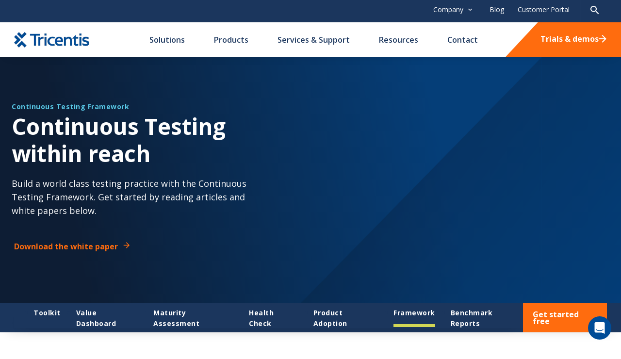

--- FILE ---
content_type: text/html; charset=utf-8
request_url: https://www.tricentis.com/transformation/framework
body_size: 27125
content:
<!DOCTYPE html><html lang="en-US"><head><meta charSet="utf-8"/><meta name="viewport" content="width=device-width"/><link rel="icon" href="/favicon.ico?v=2"/><title>Framework - Tricentis</title><meta name="description" content="Build a world class testing practice with the Continuous Testing Framework. Learn about the tools, roles and processes required to accelerate your testing journey."/><meta name="robots" content="index, follow, max-snippet:-1, max-image-preview:large, max-video-preview:-1"/><link rel="canonical" href="https://www.tricentis.com/transformation/framework"/><meta property="og:locale" content="en_US"/><meta property="og:type" content="article"/><meta property="og:title" content="The blueprint to modernizing your testing practice"/><meta property="og:description" content="Build a world class testing practice with the Continuous Testing Framework. Learn about the tools, roles and processes required to accelerate your testing journey."/><meta property="og:url" content="https://www.tricentis.com/transformation/framework/"/><meta property="og:site_name" content="Tricentis"/><meta property="article:modified_time" content="2025-10-23T11:15:43+00:00"/><meta property="og:image" content="https://be.tricentis.com/media-assets/2022/08/social-CTF.png"/><meta property="og:image:width" content="1501"/><meta property="og:image:height" content="786"/><meta property="og:image:type" content="image/png"/><meta name="twitter:card" content="summary_large_image"/><meta name="twitter:title" content="The blueprint to modernizing your testing practice"/><meta name="twitter:description" content="Build a world class testing practice with the Continuous Testing Framework. Learn about the tools, roles and processes required to accelerate your testing journey."/><meta name="twitter:image" content="https://be.tricentis.com/media-assets/2022/08/social-CTF.png"/><script type="application/ld+json" class="yoast-schema-graph">
								{"@context":"https://schema.org","@graph":[{"@type":"WebPage","@id":"https://www.tricentis.com/transformation/framework","url":"https://www.tricentis.com/transformation/framework","name":"Framework - Tricentis","isPartOf":{"@id":"https://www.tricentis.com#website"},"datePublished":"2022-08-19T22:42:08+00:00","dateModified":"2025-10-23T11:15:43+00:00","description":"Build a world class testing practice with the Continuous Testing Framework. Learn about the tools, roles and processes required to accelerate your testing journey.","breadcrumb":{"@id":"https://www.tricentis.com/transformation/framework#breadcrumb"},"inLanguage":"en-US","potentialAction":[{"@type":"ReadAction","target":["https://www.tricentis.com/transformation/framework"]}]},{"@type":"BreadcrumbList","@id":"https://www.tricentis.com/transformation/framework#breadcrumb","itemListElement":[{"@type":"ListItem","position":1,"name":"Home","item":"https://www.tricentis.com"},{"@type":"ListItem","position":2,"name":"Transformation","item":"https://www.tricentis.com/transformation"},{"@type":"ListItem","position":3,"name":"Framework"}]},{"@type":"WebSite","@id":"https://www.tricentis.com#website","url":"https://www.tricentis.com","name":"Tricentis","description":"Automated Testing Tool","publisher":{"@id":"https://www.tricentis.com#organization"},"potentialAction":[{"@type":"SearchAction","target":{"@type":"EntryPoint","urlTemplate":"https://www.tricentis.com/?s={search_term_string}"},"query-input":{"@type":"PropertyValueSpecification","valueRequired":true,"valueName":"search_term_string"}}],"inLanguage":"en-US"},{"@type":"Organization","@id":"https://www.tricentis.com#organization","name":"Tricentis","url":"https://www.tricentis.com","logo":{"@type":"ImageObject","inLanguage":"en-US","@id":"https://www.tricentis.com#schema/logo/image","url":"https://be.tricentis.com/media-assets/2022/08/Tricentis-Logo-1-1120x446-1.png","contentUrl":"https://be.tricentis.com/media-assets/2022/08/Tricentis-Logo-1-1120x446-1.png","width":1120,"height":446,"caption":"Tricentis"},"image":{"@id":"https://www.tricentis.com#schema/logo/image"}}]}
							</script><link rel="alternate" hrefLang="en-US" href="https://www.tricentis.com/transformation/framework"/><link rel="alternate" hrefLang="x-default" href="https://www.tricentis.com/transformation/framework"/><meta name="msvalidate.01" content="05026A89417DE17F5ADFC3C8571F5E3F"/><link rel="preload" as="image" imageSrcSet="/_next/image?url=https%3A%2F%2Fbe.tricentis.com%2Fmedia-assets%2F2022%2F08%2FWhite-Collab-modelWhite-collab-model.png&amp;w=640&amp;q=75 640w, /_next/image?url=https%3A%2F%2Fbe.tricentis.com%2Fmedia-assets%2F2022%2F08%2FWhite-Collab-modelWhite-collab-model.png&amp;w=750&amp;q=75 750w, /_next/image?url=https%3A%2F%2Fbe.tricentis.com%2Fmedia-assets%2F2022%2F08%2FWhite-Collab-modelWhite-collab-model.png&amp;w=828&amp;q=75 828w, /_next/image?url=https%3A%2F%2Fbe.tricentis.com%2Fmedia-assets%2F2022%2F08%2FWhite-Collab-modelWhite-collab-model.png&amp;w=1080&amp;q=75 1080w, /_next/image?url=https%3A%2F%2Fbe.tricentis.com%2Fmedia-assets%2F2022%2F08%2FWhite-Collab-modelWhite-collab-model.png&amp;w=1200&amp;q=75 1200w, /_next/image?url=https%3A%2F%2Fbe.tricentis.com%2Fmedia-assets%2F2022%2F08%2FWhite-Collab-modelWhite-collab-model.png&amp;w=1920&amp;q=75 1920w, /_next/image?url=https%3A%2F%2Fbe.tricentis.com%2Fmedia-assets%2F2022%2F08%2FWhite-Collab-modelWhite-collab-model.png&amp;w=2048&amp;q=75 2048w, /_next/image?url=https%3A%2F%2Fbe.tricentis.com%2Fmedia-assets%2F2022%2F08%2FWhite-Collab-modelWhite-collab-model.png&amp;w=3840&amp;q=75 3840w" imageSizes="100vw" fetchpriority="high"/><meta name="next-head-count" content="27"/><script>
							// Optimizely script load

							window['optimizely'] = window['optimizely'] || [];
							
							window['optimizely'].push({
								'type': 'holdEvents'
							});

							const optimizelyScript = document.createElement('script');
							optimizelyScript.type = 'text/javascript';
							optimizelyScript.src = 'https://cdn.optimizely.com/js/26508490611.js';

							document.head.appendChild(optimizelyScript);

							// OneTrust script load
							const onetrustScript = document.createElement('script');
							onetrustScript.type = 'text/javascript';
							onetrustScript.src = 'https://cdn.cookielaw.org/scripttemplates/otSDKStub.js';
							onetrustScript.type = 'text/javascript';
							onetrustScript.setAttribute('data-domain-script', '9ba9bce7-a295-4fe7-91f7-9da0e3d400e9');
							onetrustScript.setAttribute('charset', 'UTF-8');

							document.head.appendChild(onetrustScript);

							function OptanonWrapper() { 
								window.dataLayer.push({event: 'OneTrustGroupsUpdated'});

								if (window.OnetrustActiveGroups && window.OnetrustActiveGroups.indexOf('C0002') > -1) {
									window['optimizely'].push({
									  'type': 'sendEvents'
									});	
								}
							}
						</script><script>(function(w,d,s,l,i){w[l]=w[l]||[];w[l].push({'gtm.start':
							new Date().getTime(),event:'gtm.js'});var f=d.getElementsByTagName(s)[0],
							j=d.createElement(s),dl=l!='dataLayer'?'&l='+l:'';j.async=true;j.src=
							'https://www.googletagmanager.com/gtm.js?id='+i+dl;f.parentNode.insertBefore(j,f);
							})(window,document,'script','dataLayer','GTM-M7L85N');</script><link rel="preconnect" href="https://fonts.gstatic.com" crossorigin /><link rel="preload" href="/_next/static/css/08ffaf0065326c56.css" as="style"/><link rel="stylesheet" href="/_next/static/css/08ffaf0065326c56.css" data-n-g=""/><link rel="preload" href="/_next/static/css/c34ffe7edcdbdf63.css" as="style"/><link rel="stylesheet" href="/_next/static/css/c34ffe7edcdbdf63.css" data-n-p=""/><link rel="preload" href="/_next/static/css/cb043abe4ac4435e.css" as="style"/><link rel="stylesheet" href="/_next/static/css/cb043abe4ac4435e.css" data-n-p=""/><link rel="preload" href="/_next/static/css/05b26080165f8c47.css" as="style"/><link rel="stylesheet" href="/_next/static/css/05b26080165f8c47.css" data-n-p=""/><link rel="preload" href="/_next/static/css/221c0183479d3419.css" as="style"/><link rel="stylesheet" href="/_next/static/css/221c0183479d3419.css" data-n-p=""/><link rel="preload" href="/_next/static/css/dfd94b3fe42477c7.css" as="style"/><link rel="stylesheet" href="/_next/static/css/dfd94b3fe42477c7.css" data-n-p=""/><link rel="preload" href="/_next/static/css/061f330f7fc2c0f9.css" as="style"/><link rel="stylesheet" href="/_next/static/css/061f330f7fc2c0f9.css" data-n-p=""/><link rel="preload" href="/_next/static/css/a252ee0cfef707ad.css" as="style"/><link rel="stylesheet" href="/_next/static/css/a252ee0cfef707ad.css" data-n-p=""/><link rel="preload" href="/_next/static/css/ef46db3751d8e999.css" as="style"/><link rel="stylesheet" href="/_next/static/css/ef46db3751d8e999.css"/><link rel="preload" href="/_next/static/css/098d601cb4e457ba.css" as="style"/><link rel="stylesheet" href="/_next/static/css/098d601cb4e457ba.css"/><link rel="preload" href="/_next/static/css/b0daeba7224ef0f6.css" as="style"/><link rel="stylesheet" href="/_next/static/css/b0daeba7224ef0f6.css"/><link rel="preload" href="/_next/static/css/07b34e9937a7fba5.css" as="style"/><link rel="stylesheet" href="/_next/static/css/07b34e9937a7fba5.css"/><noscript data-n-css=""></noscript><script defer="" nomodule="" src="/_next/static/chunks/polyfills-42372ed130431b0a.js"></script><script defer="" src="/_next/static/chunks/8764.3aa75d9f576b257b.js"></script><script defer="" src="/_next/static/chunks/3548-93deca31006d3ce2.js"></script><script defer="" src="/_next/static/chunks/432.8cd082640cd22f47.js"></script><script defer="" src="/_next/static/chunks/1375.a5225ffeb4e3d5bc.js"></script><script defer="" src="/_next/static/chunks/3892.3e15d379fffb19f2.js"></script><script src="/_next/static/chunks/webpack-8e653799b8f084a1.js" defer=""></script><script src="/_next/static/chunks/framework-945b357d4a851f4b.js" defer=""></script><script src="/_next/static/chunks/main-b552226b08ea95e6.js" defer=""></script><script src="/_next/static/chunks/pages/_app-8be3753ad2d57ead.js" defer=""></script><script src="/_next/static/chunks/7948-9d724dd8c5037e59.js" defer=""></script><script src="/_next/static/chunks/1757-2b88c32ada40100f.js" defer=""></script><script src="/_next/static/chunks/3145-b6571e5481282fea.js" defer=""></script><script src="/_next/static/chunks/6066-e65a35fba51d0fe3.js" defer=""></script><script src="/_next/static/chunks/6189-aac4b3f0e44df084.js" defer=""></script><script src="/_next/static/chunks/7328-579b0264db07052a.js" defer=""></script><script src="/_next/static/chunks/2929-365d5509e35aec81.js" defer=""></script><script src="/_next/static/chunks/4119-03bbfee0ac224bd8.js" defer=""></script><script src="/_next/static/chunks/6309-0c918501e584c4eb.js" defer=""></script><script src="/_next/static/chunks/pages/%5B%5B...slug%5D%5D-2f4d62f79a83c48a.js" defer=""></script><script src="/_next/static/EZZdXXOXV2A3-RkRCaCvf/_buildManifest.js" defer=""></script><script src="/_next/static/EZZdXXOXV2A3-RkRCaCvf/_ssgManifest.js" defer=""></script><style data-href="https://fonts.googleapis.com/css2?family=Open+Sans:ital,wght@0,400;0,500;0,600;0,700;1,400&display=swap">@font-face{font-family:'Open Sans';font-style:italic;font-weight:400;font-stretch:normal;font-display:swap;src:url(https://fonts.gstatic.com/l/font?kit=memQYaGs126MiZpBA-UFUIcVXSCEkx2cmqvXlWq8tWZ0Pw86hd0Rk8ZkaVQ&skey=743457fe2cc29280&v=v44) format('woff')}@font-face{font-family:'Open Sans';font-style:normal;font-weight:400;font-stretch:normal;font-display:swap;src:url(https://fonts.gstatic.com/l/font?kit=memSYaGs126MiZpBA-UvWbX2vVnXBbObj2OVZyOOSr4dVJWUgsjZ0C4k&skey=62c1cbfccc78b4b2&v=v44) format('woff')}@font-face{font-family:'Open Sans';font-style:normal;font-weight:500;font-stretch:normal;font-display:swap;src:url(https://fonts.gstatic.com/l/font?kit=memSYaGs126MiZpBA-UvWbX2vVnXBbObj2OVZyOOSr4dVJWUgsjr0C4k&skey=62c1cbfccc78b4b2&v=v44) format('woff')}@font-face{font-family:'Open Sans';font-style:normal;font-weight:600;font-stretch:normal;font-display:swap;src:url(https://fonts.gstatic.com/l/font?kit=memSYaGs126MiZpBA-UvWbX2vVnXBbObj2OVZyOOSr4dVJWUgsgH1y4k&skey=62c1cbfccc78b4b2&v=v44) format('woff')}@font-face{font-family:'Open Sans';font-style:normal;font-weight:700;font-stretch:normal;font-display:swap;src:url(https://fonts.gstatic.com/l/font?kit=memSYaGs126MiZpBA-UvWbX2vVnXBbObj2OVZyOOSr4dVJWUgsg-1y4k&skey=62c1cbfccc78b4b2&v=v44) format('woff')}@font-face{font-family:'Open Sans';font-style:italic;font-weight:400;font-stretch:100%;font-display:swap;src:url(https://fonts.gstatic.com/l/font?kit=memQYaGs126MiZpBA-UFUIcVXSCEkx2cmqvXlWq8tWZ0Pw86hd0Rk8ZkWV0exoMUdjFXmSU_&skey=743457fe2cc29280&v=v44) format('woff');unicode-range:U+0460-052F,U+1C80-1C8A,U+20B4,U+2DE0-2DFF,U+A640-A69F,U+FE2E-FE2F}@font-face{font-family:'Open Sans';font-style:italic;font-weight:400;font-stretch:100%;font-display:swap;src:url(https://fonts.gstatic.com/l/font?kit=memQYaGs126MiZpBA-UFUIcVXSCEkx2cmqvXlWq8tWZ0Pw86hd0Rk8ZkWVQexoMUdjFXmSU_&skey=743457fe2cc29280&v=v44) format('woff');unicode-range:U+0301,U+0400-045F,U+0490-0491,U+04B0-04B1,U+2116}@font-face{font-family:'Open Sans';font-style:italic;font-weight:400;font-stretch:100%;font-display:swap;src:url(https://fonts.gstatic.com/l/font?kit=memQYaGs126MiZpBA-UFUIcVXSCEkx2cmqvXlWq8tWZ0Pw86hd0Rk8ZkWVwexoMUdjFXmSU_&skey=743457fe2cc29280&v=v44) format('woff');unicode-range:U+1F00-1FFF}@font-face{font-family:'Open Sans';font-style:italic;font-weight:400;font-stretch:100%;font-display:swap;src:url(https://fonts.gstatic.com/l/font?kit=memQYaGs126MiZpBA-UFUIcVXSCEkx2cmqvXlWq8tWZ0Pw86hd0Rk8ZkWVMexoMUdjFXmSU_&skey=743457fe2cc29280&v=v44) format('woff');unicode-range:U+0370-0377,U+037A-037F,U+0384-038A,U+038C,U+038E-03A1,U+03A3-03FF}@font-face{font-family:'Open Sans';font-style:italic;font-weight:400;font-stretch:100%;font-display:swap;src:url(https://fonts.gstatic.com/l/font?kit=memQYaGs126MiZpBA-UFUIcVXSCEkx2cmqvXlWq8tWZ0Pw86hd0Rk8ZkWVIexoMUdjFXmSU_&skey=743457fe2cc29280&v=v44) format('woff');unicode-range:U+0307-0308,U+0590-05FF,U+200C-2010,U+20AA,U+25CC,U+FB1D-FB4F}@font-face{font-family:'Open Sans';font-style:italic;font-weight:400;font-stretch:100%;font-display:swap;src:url(https://fonts.gstatic.com/l/font?kit=memQYaGs126MiZpBA-UFUIcVXSCEkx2cmqvXlWq8tWZ0Pw86hd0Rk8ZkWSwexoMUdjFXmSU_&skey=743457fe2cc29280&v=v44) format('woff');unicode-range:U+0302-0303,U+0305,U+0307-0308,U+0310,U+0312,U+0315,U+031A,U+0326-0327,U+032C,U+032F-0330,U+0332-0333,U+0338,U+033A,U+0346,U+034D,U+0391-03A1,U+03A3-03A9,U+03B1-03C9,U+03D1,U+03D5-03D6,U+03F0-03F1,U+03F4-03F5,U+2016-2017,U+2034-2038,U+203C,U+2040,U+2043,U+2047,U+2050,U+2057,U+205F,U+2070-2071,U+2074-208E,U+2090-209C,U+20D0-20DC,U+20E1,U+20E5-20EF,U+2100-2112,U+2114-2115,U+2117-2121,U+2123-214F,U+2190,U+2192,U+2194-21AE,U+21B0-21E5,U+21F1-21F2,U+21F4-2211,U+2213-2214,U+2216-22FF,U+2308-230B,U+2310,U+2319,U+231C-2321,U+2336-237A,U+237C,U+2395,U+239B-23B7,U+23D0,U+23DC-23E1,U+2474-2475,U+25AF,U+25B3,U+25B7,U+25BD,U+25C1,U+25CA,U+25CC,U+25FB,U+266D-266F,U+27C0-27FF,U+2900-2AFF,U+2B0E-2B11,U+2B30-2B4C,U+2BFE,U+3030,U+FF5B,U+FF5D,U+1D400-1D7FF,U+1EE00-1EEFF}@font-face{font-family:'Open Sans';font-style:italic;font-weight:400;font-stretch:100%;font-display:swap;src:url(https://fonts.gstatic.com/l/font?kit=memQYaGs126MiZpBA-UFUIcVXSCEkx2cmqvXlWq8tWZ0Pw86hd0Rk8ZkWT4exoMUdjFXmSU_&skey=743457fe2cc29280&v=v44) format('woff');unicode-range:U+0001-000C,U+000E-001F,U+007F-009F,U+20DD-20E0,U+20E2-20E4,U+2150-218F,U+2190,U+2192,U+2194-2199,U+21AF,U+21E6-21F0,U+21F3,U+2218-2219,U+2299,U+22C4-22C6,U+2300-243F,U+2440-244A,U+2460-24FF,U+25A0-27BF,U+2800-28FF,U+2921-2922,U+2981,U+29BF,U+29EB,U+2B00-2BFF,U+4DC0-4DFF,U+FFF9-FFFB,U+10140-1018E,U+10190-1019C,U+101A0,U+101D0-101FD,U+102E0-102FB,U+10E60-10E7E,U+1D2C0-1D2D3,U+1D2E0-1D37F,U+1F000-1F0FF,U+1F100-1F1AD,U+1F1E6-1F1FF,U+1F30D-1F30F,U+1F315,U+1F31C,U+1F31E,U+1F320-1F32C,U+1F336,U+1F378,U+1F37D,U+1F382,U+1F393-1F39F,U+1F3A7-1F3A8,U+1F3AC-1F3AF,U+1F3C2,U+1F3C4-1F3C6,U+1F3CA-1F3CE,U+1F3D4-1F3E0,U+1F3ED,U+1F3F1-1F3F3,U+1F3F5-1F3F7,U+1F408,U+1F415,U+1F41F,U+1F426,U+1F43F,U+1F441-1F442,U+1F444,U+1F446-1F449,U+1F44C-1F44E,U+1F453,U+1F46A,U+1F47D,U+1F4A3,U+1F4B0,U+1F4B3,U+1F4B9,U+1F4BB,U+1F4BF,U+1F4C8-1F4CB,U+1F4D6,U+1F4DA,U+1F4DF,U+1F4E3-1F4E6,U+1F4EA-1F4ED,U+1F4F7,U+1F4F9-1F4FB,U+1F4FD-1F4FE,U+1F503,U+1F507-1F50B,U+1F50D,U+1F512-1F513,U+1F53E-1F54A,U+1F54F-1F5FA,U+1F610,U+1F650-1F67F,U+1F687,U+1F68D,U+1F691,U+1F694,U+1F698,U+1F6AD,U+1F6B2,U+1F6B9-1F6BA,U+1F6BC,U+1F6C6-1F6CF,U+1F6D3-1F6D7,U+1F6E0-1F6EA,U+1F6F0-1F6F3,U+1F6F7-1F6FC,U+1F700-1F7FF,U+1F800-1F80B,U+1F810-1F847,U+1F850-1F859,U+1F860-1F887,U+1F890-1F8AD,U+1F8B0-1F8BB,U+1F8C0-1F8C1,U+1F900-1F90B,U+1F93B,U+1F946,U+1F984,U+1F996,U+1F9E9,U+1FA00-1FA6F,U+1FA70-1FA7C,U+1FA80-1FA89,U+1FA8F-1FAC6,U+1FACE-1FADC,U+1FADF-1FAE9,U+1FAF0-1FAF8,U+1FB00-1FBFF}@font-face{font-family:'Open Sans';font-style:italic;font-weight:400;font-stretch:100%;font-display:swap;src:url(https://fonts.gstatic.com/l/font?kit=memQYaGs126MiZpBA-UFUIcVXSCEkx2cmqvXlWq8tWZ0Pw86hd0Rk8ZkWV8exoMUdjFXmSU_&skey=743457fe2cc29280&v=v44) format('woff');unicode-range:U+0102-0103,U+0110-0111,U+0128-0129,U+0168-0169,U+01A0-01A1,U+01AF-01B0,U+0300-0301,U+0303-0304,U+0308-0309,U+0323,U+0329,U+1EA0-1EF9,U+20AB}@font-face{font-family:'Open Sans';font-style:italic;font-weight:400;font-stretch:100%;font-display:swap;src:url(https://fonts.gstatic.com/l/font?kit=memQYaGs126MiZpBA-UFUIcVXSCEkx2cmqvXlWq8tWZ0Pw86hd0Rk8ZkWV4exoMUdjFXmSU_&skey=743457fe2cc29280&v=v44) format('woff');unicode-range:U+0100-02BA,U+02BD-02C5,U+02C7-02CC,U+02CE-02D7,U+02DD-02FF,U+0304,U+0308,U+0329,U+1D00-1DBF,U+1E00-1E9F,U+1EF2-1EFF,U+2020,U+20A0-20AB,U+20AD-20C0,U+2113,U+2C60-2C7F,U+A720-A7FF}@font-face{font-family:'Open Sans';font-style:italic;font-weight:400;font-stretch:100%;font-display:swap;src:url(https://fonts.gstatic.com/l/font?kit=memQYaGs126MiZpBA-UFUIcVXSCEkx2cmqvXlWq8tWZ0Pw86hd0Rk8ZkWVAexoMUdjFXmQ&skey=743457fe2cc29280&v=v44) format('woff');unicode-range:U+0000-00FF,U+0131,U+0152-0153,U+02BB-02BC,U+02C6,U+02DA,U+02DC,U+0304,U+0308,U+0329,U+2000-206F,U+20AC,U+2122,U+2191,U+2193,U+2212,U+2215,U+FEFF,U+FFFD}@font-face{font-family:'Open Sans';font-style:normal;font-weight:400;font-stretch:100%;font-display:swap;src:url(https://fonts.gstatic.com/s/opensans/v44/memvYaGs126MiZpBA-UvWbX2vVnXBbObj2OVTSKmu0SC55K5gw.woff2) format('woff2');unicode-range:U+0460-052F,U+1C80-1C8A,U+20B4,U+2DE0-2DFF,U+A640-A69F,U+FE2E-FE2F}@font-face{font-family:'Open Sans';font-style:normal;font-weight:400;font-stretch:100%;font-display:swap;src:url(https://fonts.gstatic.com/s/opensans/v44/memvYaGs126MiZpBA-UvWbX2vVnXBbObj2OVTSumu0SC55K5gw.woff2) format('woff2');unicode-range:U+0301,U+0400-045F,U+0490-0491,U+04B0-04B1,U+2116}@font-face{font-family:'Open Sans';font-style:normal;font-weight:400;font-stretch:100%;font-display:swap;src:url(https://fonts.gstatic.com/s/opensans/v44/memvYaGs126MiZpBA-UvWbX2vVnXBbObj2OVTSOmu0SC55K5gw.woff2) format('woff2');unicode-range:U+1F00-1FFF}@font-face{font-family:'Open Sans';font-style:normal;font-weight:400;font-stretch:100%;font-display:swap;src:url(https://fonts.gstatic.com/s/opensans/v44/memvYaGs126MiZpBA-UvWbX2vVnXBbObj2OVTSymu0SC55K5gw.woff2) format('woff2');unicode-range:U+0370-0377,U+037A-037F,U+0384-038A,U+038C,U+038E-03A1,U+03A3-03FF}@font-face{font-family:'Open Sans';font-style:normal;font-weight:400;font-stretch:100%;font-display:swap;src:url(https://fonts.gstatic.com/s/opensans/v44/memvYaGs126MiZpBA-UvWbX2vVnXBbObj2OVTS2mu0SC55K5gw.woff2) format('woff2');unicode-range:U+0307-0308,U+0590-05FF,U+200C-2010,U+20AA,U+25CC,U+FB1D-FB4F}@font-face{font-family:'Open Sans';font-style:normal;font-weight:400;font-stretch:100%;font-display:swap;src:url(https://fonts.gstatic.com/s/opensans/v44/memvYaGs126MiZpBA-UvWbX2vVnXBbObj2OVTVOmu0SC55K5gw.woff2) format('woff2');unicode-range:U+0302-0303,U+0305,U+0307-0308,U+0310,U+0312,U+0315,U+031A,U+0326-0327,U+032C,U+032F-0330,U+0332-0333,U+0338,U+033A,U+0346,U+034D,U+0391-03A1,U+03A3-03A9,U+03B1-03C9,U+03D1,U+03D5-03D6,U+03F0-03F1,U+03F4-03F5,U+2016-2017,U+2034-2038,U+203C,U+2040,U+2043,U+2047,U+2050,U+2057,U+205F,U+2070-2071,U+2074-208E,U+2090-209C,U+20D0-20DC,U+20E1,U+20E5-20EF,U+2100-2112,U+2114-2115,U+2117-2121,U+2123-214F,U+2190,U+2192,U+2194-21AE,U+21B0-21E5,U+21F1-21F2,U+21F4-2211,U+2213-2214,U+2216-22FF,U+2308-230B,U+2310,U+2319,U+231C-2321,U+2336-237A,U+237C,U+2395,U+239B-23B7,U+23D0,U+23DC-23E1,U+2474-2475,U+25AF,U+25B3,U+25B7,U+25BD,U+25C1,U+25CA,U+25CC,U+25FB,U+266D-266F,U+27C0-27FF,U+2900-2AFF,U+2B0E-2B11,U+2B30-2B4C,U+2BFE,U+3030,U+FF5B,U+FF5D,U+1D400-1D7FF,U+1EE00-1EEFF}@font-face{font-family:'Open Sans';font-style:normal;font-weight:400;font-stretch:100%;font-display:swap;src:url(https://fonts.gstatic.com/s/opensans/v44/memvYaGs126MiZpBA-UvWbX2vVnXBbObj2OVTUGmu0SC55K5gw.woff2) format('woff2');unicode-range:U+0001-000C,U+000E-001F,U+007F-009F,U+20DD-20E0,U+20E2-20E4,U+2150-218F,U+2190,U+2192,U+2194-2199,U+21AF,U+21E6-21F0,U+21F3,U+2218-2219,U+2299,U+22C4-22C6,U+2300-243F,U+2440-244A,U+2460-24FF,U+25A0-27BF,U+2800-28FF,U+2921-2922,U+2981,U+29BF,U+29EB,U+2B00-2BFF,U+4DC0-4DFF,U+FFF9-FFFB,U+10140-1018E,U+10190-1019C,U+101A0,U+101D0-101FD,U+102E0-102FB,U+10E60-10E7E,U+1D2C0-1D2D3,U+1D2E0-1D37F,U+1F000-1F0FF,U+1F100-1F1AD,U+1F1E6-1F1FF,U+1F30D-1F30F,U+1F315,U+1F31C,U+1F31E,U+1F320-1F32C,U+1F336,U+1F378,U+1F37D,U+1F382,U+1F393-1F39F,U+1F3A7-1F3A8,U+1F3AC-1F3AF,U+1F3C2,U+1F3C4-1F3C6,U+1F3CA-1F3CE,U+1F3D4-1F3E0,U+1F3ED,U+1F3F1-1F3F3,U+1F3F5-1F3F7,U+1F408,U+1F415,U+1F41F,U+1F426,U+1F43F,U+1F441-1F442,U+1F444,U+1F446-1F449,U+1F44C-1F44E,U+1F453,U+1F46A,U+1F47D,U+1F4A3,U+1F4B0,U+1F4B3,U+1F4B9,U+1F4BB,U+1F4BF,U+1F4C8-1F4CB,U+1F4D6,U+1F4DA,U+1F4DF,U+1F4E3-1F4E6,U+1F4EA-1F4ED,U+1F4F7,U+1F4F9-1F4FB,U+1F4FD-1F4FE,U+1F503,U+1F507-1F50B,U+1F50D,U+1F512-1F513,U+1F53E-1F54A,U+1F54F-1F5FA,U+1F610,U+1F650-1F67F,U+1F687,U+1F68D,U+1F691,U+1F694,U+1F698,U+1F6AD,U+1F6B2,U+1F6B9-1F6BA,U+1F6BC,U+1F6C6-1F6CF,U+1F6D3-1F6D7,U+1F6E0-1F6EA,U+1F6F0-1F6F3,U+1F6F7-1F6FC,U+1F700-1F7FF,U+1F800-1F80B,U+1F810-1F847,U+1F850-1F859,U+1F860-1F887,U+1F890-1F8AD,U+1F8B0-1F8BB,U+1F8C0-1F8C1,U+1F900-1F90B,U+1F93B,U+1F946,U+1F984,U+1F996,U+1F9E9,U+1FA00-1FA6F,U+1FA70-1FA7C,U+1FA80-1FA89,U+1FA8F-1FAC6,U+1FACE-1FADC,U+1FADF-1FAE9,U+1FAF0-1FAF8,U+1FB00-1FBFF}@font-face{font-family:'Open Sans';font-style:normal;font-weight:400;font-stretch:100%;font-display:swap;src:url(https://fonts.gstatic.com/s/opensans/v44/memvYaGs126MiZpBA-UvWbX2vVnXBbObj2OVTSCmu0SC55K5gw.woff2) format('woff2');unicode-range:U+0102-0103,U+0110-0111,U+0128-0129,U+0168-0169,U+01A0-01A1,U+01AF-01B0,U+0300-0301,U+0303-0304,U+0308-0309,U+0323,U+0329,U+1EA0-1EF9,U+20AB}@font-face{font-family:'Open Sans';font-style:normal;font-weight:400;font-stretch:100%;font-display:swap;src:url(https://fonts.gstatic.com/s/opensans/v44/memvYaGs126MiZpBA-UvWbX2vVnXBbObj2OVTSGmu0SC55K5gw.woff2) format('woff2');unicode-range:U+0100-02BA,U+02BD-02C5,U+02C7-02CC,U+02CE-02D7,U+02DD-02FF,U+0304,U+0308,U+0329,U+1D00-1DBF,U+1E00-1E9F,U+1EF2-1EFF,U+2020,U+20A0-20AB,U+20AD-20C0,U+2113,U+2C60-2C7F,U+A720-A7FF}@font-face{font-family:'Open Sans';font-style:normal;font-weight:400;font-stretch:100%;font-display:swap;src:url(https://fonts.gstatic.com/s/opensans/v44/memvYaGs126MiZpBA-UvWbX2vVnXBbObj2OVTS-mu0SC55I.woff2) format('woff2');unicode-range:U+0000-00FF,U+0131,U+0152-0153,U+02BB-02BC,U+02C6,U+02DA,U+02DC,U+0304,U+0308,U+0329,U+2000-206F,U+20AC,U+2122,U+2191,U+2193,U+2212,U+2215,U+FEFF,U+FFFD}@font-face{font-family:'Open Sans';font-style:normal;font-weight:500;font-stretch:100%;font-display:swap;src:url(https://fonts.gstatic.com/s/opensans/v44/memvYaGs126MiZpBA-UvWbX2vVnXBbObj2OVTSKmu0SC55K5gw.woff2) format('woff2');unicode-range:U+0460-052F,U+1C80-1C8A,U+20B4,U+2DE0-2DFF,U+A640-A69F,U+FE2E-FE2F}@font-face{font-family:'Open Sans';font-style:normal;font-weight:500;font-stretch:100%;font-display:swap;src:url(https://fonts.gstatic.com/s/opensans/v44/memvYaGs126MiZpBA-UvWbX2vVnXBbObj2OVTSumu0SC55K5gw.woff2) format('woff2');unicode-range:U+0301,U+0400-045F,U+0490-0491,U+04B0-04B1,U+2116}@font-face{font-family:'Open Sans';font-style:normal;font-weight:500;font-stretch:100%;font-display:swap;src:url(https://fonts.gstatic.com/s/opensans/v44/memvYaGs126MiZpBA-UvWbX2vVnXBbObj2OVTSOmu0SC55K5gw.woff2) format('woff2');unicode-range:U+1F00-1FFF}@font-face{font-family:'Open Sans';font-style:normal;font-weight:500;font-stretch:100%;font-display:swap;src:url(https://fonts.gstatic.com/s/opensans/v44/memvYaGs126MiZpBA-UvWbX2vVnXBbObj2OVTSymu0SC55K5gw.woff2) format('woff2');unicode-range:U+0370-0377,U+037A-037F,U+0384-038A,U+038C,U+038E-03A1,U+03A3-03FF}@font-face{font-family:'Open Sans';font-style:normal;font-weight:500;font-stretch:100%;font-display:swap;src:url(https://fonts.gstatic.com/s/opensans/v44/memvYaGs126MiZpBA-UvWbX2vVnXBbObj2OVTS2mu0SC55K5gw.woff2) format('woff2');unicode-range:U+0307-0308,U+0590-05FF,U+200C-2010,U+20AA,U+25CC,U+FB1D-FB4F}@font-face{font-family:'Open Sans';font-style:normal;font-weight:500;font-stretch:100%;font-display:swap;src:url(https://fonts.gstatic.com/s/opensans/v44/memvYaGs126MiZpBA-UvWbX2vVnXBbObj2OVTVOmu0SC55K5gw.woff2) format('woff2');unicode-range:U+0302-0303,U+0305,U+0307-0308,U+0310,U+0312,U+0315,U+031A,U+0326-0327,U+032C,U+032F-0330,U+0332-0333,U+0338,U+033A,U+0346,U+034D,U+0391-03A1,U+03A3-03A9,U+03B1-03C9,U+03D1,U+03D5-03D6,U+03F0-03F1,U+03F4-03F5,U+2016-2017,U+2034-2038,U+203C,U+2040,U+2043,U+2047,U+2050,U+2057,U+205F,U+2070-2071,U+2074-208E,U+2090-209C,U+20D0-20DC,U+20E1,U+20E5-20EF,U+2100-2112,U+2114-2115,U+2117-2121,U+2123-214F,U+2190,U+2192,U+2194-21AE,U+21B0-21E5,U+21F1-21F2,U+21F4-2211,U+2213-2214,U+2216-22FF,U+2308-230B,U+2310,U+2319,U+231C-2321,U+2336-237A,U+237C,U+2395,U+239B-23B7,U+23D0,U+23DC-23E1,U+2474-2475,U+25AF,U+25B3,U+25B7,U+25BD,U+25C1,U+25CA,U+25CC,U+25FB,U+266D-266F,U+27C0-27FF,U+2900-2AFF,U+2B0E-2B11,U+2B30-2B4C,U+2BFE,U+3030,U+FF5B,U+FF5D,U+1D400-1D7FF,U+1EE00-1EEFF}@font-face{font-family:'Open Sans';font-style:normal;font-weight:500;font-stretch:100%;font-display:swap;src:url(https://fonts.gstatic.com/s/opensans/v44/memvYaGs126MiZpBA-UvWbX2vVnXBbObj2OVTUGmu0SC55K5gw.woff2) format('woff2');unicode-range:U+0001-000C,U+000E-001F,U+007F-009F,U+20DD-20E0,U+20E2-20E4,U+2150-218F,U+2190,U+2192,U+2194-2199,U+21AF,U+21E6-21F0,U+21F3,U+2218-2219,U+2299,U+22C4-22C6,U+2300-243F,U+2440-244A,U+2460-24FF,U+25A0-27BF,U+2800-28FF,U+2921-2922,U+2981,U+29BF,U+29EB,U+2B00-2BFF,U+4DC0-4DFF,U+FFF9-FFFB,U+10140-1018E,U+10190-1019C,U+101A0,U+101D0-101FD,U+102E0-102FB,U+10E60-10E7E,U+1D2C0-1D2D3,U+1D2E0-1D37F,U+1F000-1F0FF,U+1F100-1F1AD,U+1F1E6-1F1FF,U+1F30D-1F30F,U+1F315,U+1F31C,U+1F31E,U+1F320-1F32C,U+1F336,U+1F378,U+1F37D,U+1F382,U+1F393-1F39F,U+1F3A7-1F3A8,U+1F3AC-1F3AF,U+1F3C2,U+1F3C4-1F3C6,U+1F3CA-1F3CE,U+1F3D4-1F3E0,U+1F3ED,U+1F3F1-1F3F3,U+1F3F5-1F3F7,U+1F408,U+1F415,U+1F41F,U+1F426,U+1F43F,U+1F441-1F442,U+1F444,U+1F446-1F449,U+1F44C-1F44E,U+1F453,U+1F46A,U+1F47D,U+1F4A3,U+1F4B0,U+1F4B3,U+1F4B9,U+1F4BB,U+1F4BF,U+1F4C8-1F4CB,U+1F4D6,U+1F4DA,U+1F4DF,U+1F4E3-1F4E6,U+1F4EA-1F4ED,U+1F4F7,U+1F4F9-1F4FB,U+1F4FD-1F4FE,U+1F503,U+1F507-1F50B,U+1F50D,U+1F512-1F513,U+1F53E-1F54A,U+1F54F-1F5FA,U+1F610,U+1F650-1F67F,U+1F687,U+1F68D,U+1F691,U+1F694,U+1F698,U+1F6AD,U+1F6B2,U+1F6B9-1F6BA,U+1F6BC,U+1F6C6-1F6CF,U+1F6D3-1F6D7,U+1F6E0-1F6EA,U+1F6F0-1F6F3,U+1F6F7-1F6FC,U+1F700-1F7FF,U+1F800-1F80B,U+1F810-1F847,U+1F850-1F859,U+1F860-1F887,U+1F890-1F8AD,U+1F8B0-1F8BB,U+1F8C0-1F8C1,U+1F900-1F90B,U+1F93B,U+1F946,U+1F984,U+1F996,U+1F9E9,U+1FA00-1FA6F,U+1FA70-1FA7C,U+1FA80-1FA89,U+1FA8F-1FAC6,U+1FACE-1FADC,U+1FADF-1FAE9,U+1FAF0-1FAF8,U+1FB00-1FBFF}@font-face{font-family:'Open Sans';font-style:normal;font-weight:500;font-stretch:100%;font-display:swap;src:url(https://fonts.gstatic.com/s/opensans/v44/memvYaGs126MiZpBA-UvWbX2vVnXBbObj2OVTSCmu0SC55K5gw.woff2) format('woff2');unicode-range:U+0102-0103,U+0110-0111,U+0128-0129,U+0168-0169,U+01A0-01A1,U+01AF-01B0,U+0300-0301,U+0303-0304,U+0308-0309,U+0323,U+0329,U+1EA0-1EF9,U+20AB}@font-face{font-family:'Open Sans';font-style:normal;font-weight:500;font-stretch:100%;font-display:swap;src:url(https://fonts.gstatic.com/s/opensans/v44/memvYaGs126MiZpBA-UvWbX2vVnXBbObj2OVTSGmu0SC55K5gw.woff2) format('woff2');unicode-range:U+0100-02BA,U+02BD-02C5,U+02C7-02CC,U+02CE-02D7,U+02DD-02FF,U+0304,U+0308,U+0329,U+1D00-1DBF,U+1E00-1E9F,U+1EF2-1EFF,U+2020,U+20A0-20AB,U+20AD-20C0,U+2113,U+2C60-2C7F,U+A720-A7FF}@font-face{font-family:'Open Sans';font-style:normal;font-weight:500;font-stretch:100%;font-display:swap;src:url(https://fonts.gstatic.com/s/opensans/v44/memvYaGs126MiZpBA-UvWbX2vVnXBbObj2OVTS-mu0SC55I.woff2) format('woff2');unicode-range:U+0000-00FF,U+0131,U+0152-0153,U+02BB-02BC,U+02C6,U+02DA,U+02DC,U+0304,U+0308,U+0329,U+2000-206F,U+20AC,U+2122,U+2191,U+2193,U+2212,U+2215,U+FEFF,U+FFFD}@font-face{font-family:'Open Sans';font-style:normal;font-weight:600;font-stretch:100%;font-display:swap;src:url(https://fonts.gstatic.com/s/opensans/v44/memvYaGs126MiZpBA-UvWbX2vVnXBbObj2OVTSKmu0SC55K5gw.woff2) format('woff2');unicode-range:U+0460-052F,U+1C80-1C8A,U+20B4,U+2DE0-2DFF,U+A640-A69F,U+FE2E-FE2F}@font-face{font-family:'Open Sans';font-style:normal;font-weight:600;font-stretch:100%;font-display:swap;src:url(https://fonts.gstatic.com/s/opensans/v44/memvYaGs126MiZpBA-UvWbX2vVnXBbObj2OVTSumu0SC55K5gw.woff2) format('woff2');unicode-range:U+0301,U+0400-045F,U+0490-0491,U+04B0-04B1,U+2116}@font-face{font-family:'Open Sans';font-style:normal;font-weight:600;font-stretch:100%;font-display:swap;src:url(https://fonts.gstatic.com/s/opensans/v44/memvYaGs126MiZpBA-UvWbX2vVnXBbObj2OVTSOmu0SC55K5gw.woff2) format('woff2');unicode-range:U+1F00-1FFF}@font-face{font-family:'Open Sans';font-style:normal;font-weight:600;font-stretch:100%;font-display:swap;src:url(https://fonts.gstatic.com/s/opensans/v44/memvYaGs126MiZpBA-UvWbX2vVnXBbObj2OVTSymu0SC55K5gw.woff2) format('woff2');unicode-range:U+0370-0377,U+037A-037F,U+0384-038A,U+038C,U+038E-03A1,U+03A3-03FF}@font-face{font-family:'Open Sans';font-style:normal;font-weight:600;font-stretch:100%;font-display:swap;src:url(https://fonts.gstatic.com/s/opensans/v44/memvYaGs126MiZpBA-UvWbX2vVnXBbObj2OVTS2mu0SC55K5gw.woff2) format('woff2');unicode-range:U+0307-0308,U+0590-05FF,U+200C-2010,U+20AA,U+25CC,U+FB1D-FB4F}@font-face{font-family:'Open Sans';font-style:normal;font-weight:600;font-stretch:100%;font-display:swap;src:url(https://fonts.gstatic.com/s/opensans/v44/memvYaGs126MiZpBA-UvWbX2vVnXBbObj2OVTVOmu0SC55K5gw.woff2) format('woff2');unicode-range:U+0302-0303,U+0305,U+0307-0308,U+0310,U+0312,U+0315,U+031A,U+0326-0327,U+032C,U+032F-0330,U+0332-0333,U+0338,U+033A,U+0346,U+034D,U+0391-03A1,U+03A3-03A9,U+03B1-03C9,U+03D1,U+03D5-03D6,U+03F0-03F1,U+03F4-03F5,U+2016-2017,U+2034-2038,U+203C,U+2040,U+2043,U+2047,U+2050,U+2057,U+205F,U+2070-2071,U+2074-208E,U+2090-209C,U+20D0-20DC,U+20E1,U+20E5-20EF,U+2100-2112,U+2114-2115,U+2117-2121,U+2123-214F,U+2190,U+2192,U+2194-21AE,U+21B0-21E5,U+21F1-21F2,U+21F4-2211,U+2213-2214,U+2216-22FF,U+2308-230B,U+2310,U+2319,U+231C-2321,U+2336-237A,U+237C,U+2395,U+239B-23B7,U+23D0,U+23DC-23E1,U+2474-2475,U+25AF,U+25B3,U+25B7,U+25BD,U+25C1,U+25CA,U+25CC,U+25FB,U+266D-266F,U+27C0-27FF,U+2900-2AFF,U+2B0E-2B11,U+2B30-2B4C,U+2BFE,U+3030,U+FF5B,U+FF5D,U+1D400-1D7FF,U+1EE00-1EEFF}@font-face{font-family:'Open Sans';font-style:normal;font-weight:600;font-stretch:100%;font-display:swap;src:url(https://fonts.gstatic.com/s/opensans/v44/memvYaGs126MiZpBA-UvWbX2vVnXBbObj2OVTUGmu0SC55K5gw.woff2) format('woff2');unicode-range:U+0001-000C,U+000E-001F,U+007F-009F,U+20DD-20E0,U+20E2-20E4,U+2150-218F,U+2190,U+2192,U+2194-2199,U+21AF,U+21E6-21F0,U+21F3,U+2218-2219,U+2299,U+22C4-22C6,U+2300-243F,U+2440-244A,U+2460-24FF,U+25A0-27BF,U+2800-28FF,U+2921-2922,U+2981,U+29BF,U+29EB,U+2B00-2BFF,U+4DC0-4DFF,U+FFF9-FFFB,U+10140-1018E,U+10190-1019C,U+101A0,U+101D0-101FD,U+102E0-102FB,U+10E60-10E7E,U+1D2C0-1D2D3,U+1D2E0-1D37F,U+1F000-1F0FF,U+1F100-1F1AD,U+1F1E6-1F1FF,U+1F30D-1F30F,U+1F315,U+1F31C,U+1F31E,U+1F320-1F32C,U+1F336,U+1F378,U+1F37D,U+1F382,U+1F393-1F39F,U+1F3A7-1F3A8,U+1F3AC-1F3AF,U+1F3C2,U+1F3C4-1F3C6,U+1F3CA-1F3CE,U+1F3D4-1F3E0,U+1F3ED,U+1F3F1-1F3F3,U+1F3F5-1F3F7,U+1F408,U+1F415,U+1F41F,U+1F426,U+1F43F,U+1F441-1F442,U+1F444,U+1F446-1F449,U+1F44C-1F44E,U+1F453,U+1F46A,U+1F47D,U+1F4A3,U+1F4B0,U+1F4B3,U+1F4B9,U+1F4BB,U+1F4BF,U+1F4C8-1F4CB,U+1F4D6,U+1F4DA,U+1F4DF,U+1F4E3-1F4E6,U+1F4EA-1F4ED,U+1F4F7,U+1F4F9-1F4FB,U+1F4FD-1F4FE,U+1F503,U+1F507-1F50B,U+1F50D,U+1F512-1F513,U+1F53E-1F54A,U+1F54F-1F5FA,U+1F610,U+1F650-1F67F,U+1F687,U+1F68D,U+1F691,U+1F694,U+1F698,U+1F6AD,U+1F6B2,U+1F6B9-1F6BA,U+1F6BC,U+1F6C6-1F6CF,U+1F6D3-1F6D7,U+1F6E0-1F6EA,U+1F6F0-1F6F3,U+1F6F7-1F6FC,U+1F700-1F7FF,U+1F800-1F80B,U+1F810-1F847,U+1F850-1F859,U+1F860-1F887,U+1F890-1F8AD,U+1F8B0-1F8BB,U+1F8C0-1F8C1,U+1F900-1F90B,U+1F93B,U+1F946,U+1F984,U+1F996,U+1F9E9,U+1FA00-1FA6F,U+1FA70-1FA7C,U+1FA80-1FA89,U+1FA8F-1FAC6,U+1FACE-1FADC,U+1FADF-1FAE9,U+1FAF0-1FAF8,U+1FB00-1FBFF}@font-face{font-family:'Open Sans';font-style:normal;font-weight:600;font-stretch:100%;font-display:swap;src:url(https://fonts.gstatic.com/s/opensans/v44/memvYaGs126MiZpBA-UvWbX2vVnXBbObj2OVTSCmu0SC55K5gw.woff2) format('woff2');unicode-range:U+0102-0103,U+0110-0111,U+0128-0129,U+0168-0169,U+01A0-01A1,U+01AF-01B0,U+0300-0301,U+0303-0304,U+0308-0309,U+0323,U+0329,U+1EA0-1EF9,U+20AB}@font-face{font-family:'Open Sans';font-style:normal;font-weight:600;font-stretch:100%;font-display:swap;src:url(https://fonts.gstatic.com/s/opensans/v44/memvYaGs126MiZpBA-UvWbX2vVnXBbObj2OVTSGmu0SC55K5gw.woff2) format('woff2');unicode-range:U+0100-02BA,U+02BD-02C5,U+02C7-02CC,U+02CE-02D7,U+02DD-02FF,U+0304,U+0308,U+0329,U+1D00-1DBF,U+1E00-1E9F,U+1EF2-1EFF,U+2020,U+20A0-20AB,U+20AD-20C0,U+2113,U+2C60-2C7F,U+A720-A7FF}@font-face{font-family:'Open Sans';font-style:normal;font-weight:600;font-stretch:100%;font-display:swap;src:url(https://fonts.gstatic.com/s/opensans/v44/memvYaGs126MiZpBA-UvWbX2vVnXBbObj2OVTS-mu0SC55I.woff2) format('woff2');unicode-range:U+0000-00FF,U+0131,U+0152-0153,U+02BB-02BC,U+02C6,U+02DA,U+02DC,U+0304,U+0308,U+0329,U+2000-206F,U+20AC,U+2122,U+2191,U+2193,U+2212,U+2215,U+FEFF,U+FFFD}@font-face{font-family:'Open Sans';font-style:normal;font-weight:700;font-stretch:100%;font-display:swap;src:url(https://fonts.gstatic.com/s/opensans/v44/memvYaGs126MiZpBA-UvWbX2vVnXBbObj2OVTSKmu0SC55K5gw.woff2) format('woff2');unicode-range:U+0460-052F,U+1C80-1C8A,U+20B4,U+2DE0-2DFF,U+A640-A69F,U+FE2E-FE2F}@font-face{font-family:'Open Sans';font-style:normal;font-weight:700;font-stretch:100%;font-display:swap;src:url(https://fonts.gstatic.com/s/opensans/v44/memvYaGs126MiZpBA-UvWbX2vVnXBbObj2OVTSumu0SC55K5gw.woff2) format('woff2');unicode-range:U+0301,U+0400-045F,U+0490-0491,U+04B0-04B1,U+2116}@font-face{font-family:'Open Sans';font-style:normal;font-weight:700;font-stretch:100%;font-display:swap;src:url(https://fonts.gstatic.com/s/opensans/v44/memvYaGs126MiZpBA-UvWbX2vVnXBbObj2OVTSOmu0SC55K5gw.woff2) format('woff2');unicode-range:U+1F00-1FFF}@font-face{font-family:'Open Sans';font-style:normal;font-weight:700;font-stretch:100%;font-display:swap;src:url(https://fonts.gstatic.com/s/opensans/v44/memvYaGs126MiZpBA-UvWbX2vVnXBbObj2OVTSymu0SC55K5gw.woff2) format('woff2');unicode-range:U+0370-0377,U+037A-037F,U+0384-038A,U+038C,U+038E-03A1,U+03A3-03FF}@font-face{font-family:'Open Sans';font-style:normal;font-weight:700;font-stretch:100%;font-display:swap;src:url(https://fonts.gstatic.com/s/opensans/v44/memvYaGs126MiZpBA-UvWbX2vVnXBbObj2OVTS2mu0SC55K5gw.woff2) format('woff2');unicode-range:U+0307-0308,U+0590-05FF,U+200C-2010,U+20AA,U+25CC,U+FB1D-FB4F}@font-face{font-family:'Open Sans';font-style:normal;font-weight:700;font-stretch:100%;font-display:swap;src:url(https://fonts.gstatic.com/s/opensans/v44/memvYaGs126MiZpBA-UvWbX2vVnXBbObj2OVTVOmu0SC55K5gw.woff2) format('woff2');unicode-range:U+0302-0303,U+0305,U+0307-0308,U+0310,U+0312,U+0315,U+031A,U+0326-0327,U+032C,U+032F-0330,U+0332-0333,U+0338,U+033A,U+0346,U+034D,U+0391-03A1,U+03A3-03A9,U+03B1-03C9,U+03D1,U+03D5-03D6,U+03F0-03F1,U+03F4-03F5,U+2016-2017,U+2034-2038,U+203C,U+2040,U+2043,U+2047,U+2050,U+2057,U+205F,U+2070-2071,U+2074-208E,U+2090-209C,U+20D0-20DC,U+20E1,U+20E5-20EF,U+2100-2112,U+2114-2115,U+2117-2121,U+2123-214F,U+2190,U+2192,U+2194-21AE,U+21B0-21E5,U+21F1-21F2,U+21F4-2211,U+2213-2214,U+2216-22FF,U+2308-230B,U+2310,U+2319,U+231C-2321,U+2336-237A,U+237C,U+2395,U+239B-23B7,U+23D0,U+23DC-23E1,U+2474-2475,U+25AF,U+25B3,U+25B7,U+25BD,U+25C1,U+25CA,U+25CC,U+25FB,U+266D-266F,U+27C0-27FF,U+2900-2AFF,U+2B0E-2B11,U+2B30-2B4C,U+2BFE,U+3030,U+FF5B,U+FF5D,U+1D400-1D7FF,U+1EE00-1EEFF}@font-face{font-family:'Open Sans';font-style:normal;font-weight:700;font-stretch:100%;font-display:swap;src:url(https://fonts.gstatic.com/s/opensans/v44/memvYaGs126MiZpBA-UvWbX2vVnXBbObj2OVTUGmu0SC55K5gw.woff2) format('woff2');unicode-range:U+0001-000C,U+000E-001F,U+007F-009F,U+20DD-20E0,U+20E2-20E4,U+2150-218F,U+2190,U+2192,U+2194-2199,U+21AF,U+21E6-21F0,U+21F3,U+2218-2219,U+2299,U+22C4-22C6,U+2300-243F,U+2440-244A,U+2460-24FF,U+25A0-27BF,U+2800-28FF,U+2921-2922,U+2981,U+29BF,U+29EB,U+2B00-2BFF,U+4DC0-4DFF,U+FFF9-FFFB,U+10140-1018E,U+10190-1019C,U+101A0,U+101D0-101FD,U+102E0-102FB,U+10E60-10E7E,U+1D2C0-1D2D3,U+1D2E0-1D37F,U+1F000-1F0FF,U+1F100-1F1AD,U+1F1E6-1F1FF,U+1F30D-1F30F,U+1F315,U+1F31C,U+1F31E,U+1F320-1F32C,U+1F336,U+1F378,U+1F37D,U+1F382,U+1F393-1F39F,U+1F3A7-1F3A8,U+1F3AC-1F3AF,U+1F3C2,U+1F3C4-1F3C6,U+1F3CA-1F3CE,U+1F3D4-1F3E0,U+1F3ED,U+1F3F1-1F3F3,U+1F3F5-1F3F7,U+1F408,U+1F415,U+1F41F,U+1F426,U+1F43F,U+1F441-1F442,U+1F444,U+1F446-1F449,U+1F44C-1F44E,U+1F453,U+1F46A,U+1F47D,U+1F4A3,U+1F4B0,U+1F4B3,U+1F4B9,U+1F4BB,U+1F4BF,U+1F4C8-1F4CB,U+1F4D6,U+1F4DA,U+1F4DF,U+1F4E3-1F4E6,U+1F4EA-1F4ED,U+1F4F7,U+1F4F9-1F4FB,U+1F4FD-1F4FE,U+1F503,U+1F507-1F50B,U+1F50D,U+1F512-1F513,U+1F53E-1F54A,U+1F54F-1F5FA,U+1F610,U+1F650-1F67F,U+1F687,U+1F68D,U+1F691,U+1F694,U+1F698,U+1F6AD,U+1F6B2,U+1F6B9-1F6BA,U+1F6BC,U+1F6C6-1F6CF,U+1F6D3-1F6D7,U+1F6E0-1F6EA,U+1F6F0-1F6F3,U+1F6F7-1F6FC,U+1F700-1F7FF,U+1F800-1F80B,U+1F810-1F847,U+1F850-1F859,U+1F860-1F887,U+1F890-1F8AD,U+1F8B0-1F8BB,U+1F8C0-1F8C1,U+1F900-1F90B,U+1F93B,U+1F946,U+1F984,U+1F996,U+1F9E9,U+1FA00-1FA6F,U+1FA70-1FA7C,U+1FA80-1FA89,U+1FA8F-1FAC6,U+1FACE-1FADC,U+1FADF-1FAE9,U+1FAF0-1FAF8,U+1FB00-1FBFF}@font-face{font-family:'Open Sans';font-style:normal;font-weight:700;font-stretch:100%;font-display:swap;src:url(https://fonts.gstatic.com/s/opensans/v44/memvYaGs126MiZpBA-UvWbX2vVnXBbObj2OVTSCmu0SC55K5gw.woff2) format('woff2');unicode-range:U+0102-0103,U+0110-0111,U+0128-0129,U+0168-0169,U+01A0-01A1,U+01AF-01B0,U+0300-0301,U+0303-0304,U+0308-0309,U+0323,U+0329,U+1EA0-1EF9,U+20AB}@font-face{font-family:'Open Sans';font-style:normal;font-weight:700;font-stretch:100%;font-display:swap;src:url(https://fonts.gstatic.com/s/opensans/v44/memvYaGs126MiZpBA-UvWbX2vVnXBbObj2OVTSGmu0SC55K5gw.woff2) format('woff2');unicode-range:U+0100-02BA,U+02BD-02C5,U+02C7-02CC,U+02CE-02D7,U+02DD-02FF,U+0304,U+0308,U+0329,U+1D00-1DBF,U+1E00-1E9F,U+1EF2-1EFF,U+2020,U+20A0-20AB,U+20AD-20C0,U+2113,U+2C60-2C7F,U+A720-A7FF}@font-face{font-family:'Open Sans';font-style:normal;font-weight:700;font-stretch:100%;font-display:swap;src:url(https://fonts.gstatic.com/s/opensans/v44/memvYaGs126MiZpBA-UvWbX2vVnXBbObj2OVTS-mu0SC55I.woff2) format('woff2');unicode-range:U+0000-00FF,U+0131,U+0152-0153,U+02BB-02BC,U+02C6,U+02DA,U+02DC,U+0304,U+0308,U+0329,U+2000-206F,U+20AC,U+2122,U+2191,U+2193,U+2212,U+2215,U+FEFF,U+FFFD}</style></head><body><noscript><iframe src="https://www.googletagmanager.com/ns.html?id=GTM-M7L85N" height="0" width="0" style="display:none;visibility:hidden"></iframe></noscript><div id="__next"><style>
      #nprogress {
        pointer-events: none;
      }
      #nprogress .bar {
        background: #ff6c0e;
        position: fixed;
        z-index: 9999;
        top: 0;
        left: 0;
        width: 100%;
        height: 3px;
      }
      #nprogress .peg {
        display: block;
        position: absolute;
        right: 0px;
        width: 100px;
        height: 100%;
        box-shadow: 0 0 10px #ff6c0e, 0 0 5px #ff6c0e;
        opacity: 1;
        -webkit-transform: rotate(3deg) translate(0px, -4px);
        -ms-transform: rotate(3deg) translate(0px, -4px);
        transform: rotate(3deg) translate(0px, -4px);
      }
      #nprogress .spinner {
        display: block;
        position: fixed;
        z-index: 1031;
        top: 15px;
        right: 15px;
      }
      #nprogress .spinner-icon {
        width: 18px;
        height: 18px;
        box-sizing: border-box;
        border: solid 2px transparent;
        border-top-color: #ff6c0e;
        border-left-color: #ff6c0e;
        border-radius: 50%;
        -webkit-animation: nprogresss-spinner 400ms linear infinite;
        animation: nprogress-spinner 400ms linear infinite;
      }
      .nprogress-custom-parent {
        overflow: hidden;
        position: relative;
      }
      .nprogress-custom-parent #nprogress .spinner,
      .nprogress-custom-parent #nprogress .bar {
        position: absolute;
      }
      @-webkit-keyframes nprogress-spinner {
        0% {
          -webkit-transform: rotate(0deg);
        }
        100% {
          -webkit-transform: rotate(360deg);
        }
      }
      @keyframes nprogress-spinner {
        0% {
          transform: rotate(0deg);
        }
        100% {
          transform: rotate(360deg);
        }
      }
    </style><div class="HeaderTopMenu_top-menu___cbQv HeaderTopMenu_top-menu--desktop__g5QW9"><a class="SkipToContent_skip-content__SrdWb" href="#masthead-action" tabindex="0">Skip to content</a><div class="HeaderTopMenu_top-menu__container__tNcdD"><div class="HeaderTopMenu_top-menu__list__8UVta top-menu__list-global"><div class="HeaderTopMenu_top-menu__dropdown__98BNl "><a class="HeaderTopMenu_top-menu__link___hhMi HeaderTopMenu_hover-animation-basic__W7f67" href="/company"><div>Company</div><svg width="8" height="6" viewBox="0 0 8 6" fill="none" xmlns="http://www.w3.org/2000/svg"><path d="M0.94 0.576538L4 3.61567L7.06 0.576538L8 1.51675L4 5.48947L0 1.51675L0.94 0.576538Z" fill="white"></path></svg></a><div class="HeaderTopMenu_submenu__pwDnd HeaderTopMenu_page-loading__AOpjB"><a class="HeaderTopMenu_submenu__link__61CN_ HeaderTopMenu_hover-animation-basic__W7f67" href="/team" tabindex="-1">Management team</a><a class="HeaderTopMenu_submenu__link__61CN_ HeaderTopMenu_hover-animation-basic__W7f67" href="/company/careers" tabindex="-1">Careers</a><a class="HeaderTopMenu_submenu__link__61CN_ HeaderTopMenu_hover-animation-basic__W7f67" href="/news" tabindex="-1">News</a><a class="HeaderTopMenu_submenu__link__61CN_ HeaderTopMenu_hover-animation-basic__W7f67" href="/locations" tabindex="-1">Locations</a><a class="HeaderTopMenu_submenu__link__61CN_ HeaderTopMenu_hover-animation-basic__W7f67" href="/partners" tabindex="-1">Partners</a></div></div><a class="HeaderTopMenu_top-menu__link___hhMi HeaderTopMenu_hover-animation-basic__W7f67" href="/blog">Blog</a><a class="HeaderTopMenu_top-menu__link___hhMi HeaderTopMenu_hover-animation-basic__W7f67" href="https://support-hub.tricentis.com">Customer Portal</a></div><div class="Search_search__UdgCF HeaderTopMenu_top-menu__search__qDcjX"><div class="Search_search__container__UjiOv"><form class="Search_search__form__fwR6G"><input class="Search_search__field__ugeIz" placeholder="Search" type="text" value=""/><button type="submit" class="Search_search__submit__9Mq5U" aria-label="Submit search"></button></form><a class="Search_search__cta__osJbN" href="/search" aria-label="Search page"><svg width="24" height="25" fill="none" xmlns="http://www.w3.org/2000/svg" viewBox="0 0 24 25"><path d="M9.5 3.91504C11.2239 3.91504 12.8772 4.5946 14.0962 5.80424C15.3152 7.01387 16 8.65449 16 10.3652C16 11.9628 15.41 13.4315 14.44 14.5627L14.71 14.8306H15.5L20.5 19.7923L19 21.2808L14 16.3191V15.5352L13.73 15.2673C12.59 16.2298 11.11 16.8153 9.5 16.8153C7.77609 16.8153 6.12279 16.1357 4.90381 14.9261C3.68482 13.7165 3 12.0759 3 10.3652C3 8.65449 3.68482 7.01387 4.90381 5.80424C6.12279 4.5946 7.77609 3.91504 9.5 3.91504V3.91504ZM9.5 5.8997C7 5.8997 5 7.88435 5 10.3652C5 12.846 7 14.8306 9.5 14.8306C12 14.8306 14 12.846 14 10.3652C14 7.88435 12 5.8997 9.5 5.8997Z" 
fill="#F2F4F7"/></svg></a></div></div></div></div><header class="Header_header__8tGM1 BaseTemplateWrapper_header-nav-position__KYoy5"><nav class="Header_container___h8P5"><div class="HeaderMainMenu_main-menu__DAPsf "><div class="HeaderMainMenu_main-menu__nav__tluhj"><div class="HeaderMainMenu_main-menu__logo__5fqSZ"><a href="/"><img alt="logo" loading="lazy" width="155" height="32" decoding="async" data-nimg="1" style="color:transparent" srcSet="/_next/image?url=https%3A%2F%2Fbe.tricentis.com%2Fmedia-assets%2F2022%2F08%2Ftricentis-Logo.png&amp;w=256&amp;q=75 1x, /_next/image?url=https%3A%2F%2Fbe.tricentis.com%2Fmedia-assets%2F2022%2F08%2Ftricentis-Logo.png&amp;w=384&amp;q=75 2x" src="/_next/image?url=https%3A%2F%2Fbe.tricentis.com%2Fmedia-assets%2F2022%2F08%2Ftricentis-Logo.png&amp;w=384&amp;q=75"/></a></div><div class="HeaderMainMenu_main-menu__hamburger__mBI76"><div class="Hamburger_hamburger__0xEyc HeaderMainMenu_hamburgers__default__T0yjX"><svg width="25" height="15" fill="white" xmlns="http://www.w3.org/2000/svg" viewBox="0 0 25 15" class=" svg"><path d="M8 0H25V3H6L8 0Z" fill="#1B365D" />
<path d="M5 6H25V9H3L5 6Z" fill="#1B365D" />
<path d="M2 12H25V15H0L2 12Z" fill="#1B365D" /></svg><svg width="22" height="22" fill="white" xmlns="http://www.w3.org/2000/svg" viewBox="0 0 22 22" class=" Hamburger_hamburger__close__o51P0">
	<path d="M-1.59833e-06 19.6842L17.3684 2.31579L22 2.31578L4.63158 19.6842L-1.59833e-06 19.6842Z" fill="#004C97"/>
	<path d="M22 19.6842L4.63158 2.31579L3.61901e-06 2.31578L17.3684 19.6842L22 19.6842Z" fill="#004C97" />
</svg></div></div></div><div class="HeaderMainMenu_main-menu__menus-container__SjM6F   "><div class="HeaderMainMenu_main-menu__columns__LYpv3"><div class="HeaderMegaMenu_primary-item__Jr75R HeaderMainMenu_column__6Nd2J "><div class="HeaderMegaMenu_title__dIdQ7"><p tabindex="0">Solutions</p><svg width="20" height="20" viewBox="0 0 20 20" fill="none" xmlns="http://www.w3.org/2000/svg"><path d="M6.175 7.15002L10 10.975L13.825 7.15002L15 8.33336L10 13.3334L5 8.33336L6.175 7.15002Z" fill="#FF6C0E"></path></svg></div><div class="HeaderMegaMenu_mega-menu__XxlxY " style="opacity:0;visibility:hidden" tabindex="-1"><button class="HeaderMegaMenu_back-button__Bv3bo"><svg width="5" height="10" viewBox="0 0 5 10" fill="none" xmlns="http://www.w3.org/2000/svg"><path fill-rule="evenodd" clip-rule="evenodd" d="M-4.37114e-07 5L5 4.37114e-07L5 2.82881L2.82859 5.00022L5 7.17163L5 10L-4.37114e-07 5Z" fill="#8596AA"></path></svg>Back</button><div class="HeaderMegaMenu_mega-menu__title__iXbDp">Solutions</div><div class="HeaderMegaMenu_header-menu-column__CiJPw "><div class="HeaderMegaMenu_columns__OtRel  HeaderMegaMenu_columns--with-global__dA5bs"><div class="HeaderMegaMenu_column__mYh0V HeaderMenuColumn_gridColumnStartOne__SUPYm" style="grid-row-end:span 6;grid-row-start:1"><div class="HeaderMenuColumn_heading__sPDqG "><p class="HeaderMenuColumn_title__IAxoD">By Initiative</p></div><div class="HeaderMenuColumn_column__7391i"><div><a class="TextLink_text-link__0yJX0 TextLink_hover-animation-basic__kBq59  HeaderMenuColumn_text-link__tQeyx false" href="/solutions/ai-powered-solutions">AI-powered quality</a></div><div><a class="TextLink_text-link__0yJX0 TextLink_hover-animation-basic__kBq59  HeaderMenuColumn_text-link__tQeyx false" href="/solutions/hp-micro-focus-migration">Replace legacy tools</a></div><div><a class="TextLink_text-link__0yJX0 TextLink_hover-animation-basic__kBq59  HeaderMenuColumn_text-link__tQeyx false" href="/solutions/cloud-migration">Cloud migration &amp; delivery</a></div><div><a class="TextLink_text-link__0yJX0 TextLink_hover-animation-basic__kBq59  HeaderMenuColumn_text-link__tQeyx false" href="/solutions/speed">Improve speed</a></div><div><a class="TextLink_text-link__0yJX0 TextLink_hover-animation-basic__kBq59  HeaderMenuColumn_text-link__tQeyx false" href="/solutions/save">Reduce cost</a></div></div></div><div class="HeaderMegaMenu_column__mYh0V HeaderMenuColumn_gridColumnStartTwo__m2BeW" style="grid-row-end:span 7;grid-row-start:1"><div class="HeaderMenuColumn_heading__sPDqG "><div class="Button_button_wrapper__6uvXE HeaderMenuColumn_text-link--button__eUF60 Button_TertiaryDefault__d3p2h "><a class="
							Button_button-underline__8TyaS
							" href="/solutions#enterprise-applications" title="By Application">By Application <span class="Button_arrowIcon__BrTnM"><svg width="26" height="19" fill="white" xmlns="http://www.w3.org/2000/svg" viewBox="0 0 24 24" class=" svg"><path d="M4 11.0001V13.0001H16L10.5 18.5001L11.92 19.9201L19.84 12.0001L11.92 4.08008L10.5 5.50008L16 11.0001H4Z"/></svg></span></a></div></div><div class="HeaderMenuColumn_column__7391i"><div><a class="TextLink_text-link__0yJX0 TextLink_hover-animation-basic__kBq59  HeaderMenuColumn_text-link__tQeyx false" href="/sap">SAP</a></div><div><a class="TextLink_text-link__0yJX0 TextLink_hover-animation-basic__kBq59  HeaderMenuColumn_text-link__tQeyx false" href="/solutions/oracle-testing">Oracle</a></div><div><a class="TextLink_text-link__0yJX0 TextLink_hover-animation-basic__kBq59  HeaderMenuColumn_text-link__tQeyx false" href="/salesforce">Salesforce</a></div><div><a class="TextLink_text-link__0yJX0 TextLink_hover-animation-basic__kBq59  HeaderMenuColumn_text-link__tQeyx false" href="/solutions/servicenow-testing">ServiceNow</a></div><div><a class="TextLink_text-link__0yJX0 TextLink_hover-animation-basic__kBq59  HeaderMenuColumn_text-link__tQeyx false" href="/solutions/snowflake-testing">Snowflake</a></div><div><a class="TextLink_text-link__0yJX0 TextLink_hover-animation-basic__kBq59  HeaderMenuColumn_text-link__tQeyx false" href="/solutions/workday-testing">Workday</a></div></div></div><div class="HeaderMegaMenu_column__mYh0V HeaderMenuColumn_gridColumnStartThree__IVYH3" style="grid-row-end:span 10;grid-row-start:1"><div class="HeaderMenuColumn_heading__sPDqG "><p class="HeaderMenuColumn_title__IAxoD">By Industry</p></div><div class="HeaderMenuColumn_column__7391i"><div><a class="TextLink_text-link__0yJX0 TextLink_hover-animation-basic__kBq59  HeaderMenuColumn_text-link__tQeyx false" href="/solutions/energy">Energy &amp; Utilities</a></div><div><a class="TextLink_text-link__0yJX0 TextLink_hover-animation-basic__kBq59  HeaderMenuColumn_text-link__tQeyx false" href="/solutions/financial-services">Financial Services</a></div><div><a class="TextLink_text-link__0yJX0 TextLink_hover-animation-basic__kBq59  HeaderMenuColumn_text-link__tQeyx false" href="/solutions/insurance">Insurance</a></div><div><a class="TextLink_text-link__0yJX0 TextLink_hover-animation-basic__kBq59  HeaderMenuColumn_text-link__tQeyx false" href="/solutions/public-sector">Public Sector</a></div><div><a class="TextLink_text-link__0yJX0 TextLink_hover-animation-basic__kBq59  HeaderMenuColumn_text-link__tQeyx false" href="/solutions/healthcare">Healthcare &amp; Life Sciences</a></div><div><a class="TextLink_text-link__0yJX0 TextLink_hover-animation-basic__kBq59  HeaderMenuColumn_text-link__tQeyx false" href="/solutions/retail">Retail</a></div><div><a class="TextLink_text-link__0yJX0 TextLink_hover-animation-basic__kBq59  HeaderMenuColumn_text-link__tQeyx false" href="/solutions/technology">Technology</a></div><div><a class="TextLink_text-link__0yJX0 TextLink_hover-animation-basic__kBq59  HeaderMenuColumn_text-link__tQeyx false" href="/solutions/telecom">Telecom</a></div><div><a class="TextLink_text-link__0yJX0 TextLink_hover-animation-basic__kBq59  HeaderMenuColumn_text-link__tQeyx false" href="/solutions/manufacturing">Manufacturing</a></div></div></div><div class="Button_button_wrapper__6uvXE HeaderMegaMenu_button__CI464 Button_TertiaryDefault__d3p2h "><a class="
							Button_button-underline__8TyaS
							" href="/solutions" title="All solutions">All solutions <span class="Button_arrowIcon__BrTnM"><svg width="26" height="19" fill="white" xmlns="http://www.w3.org/2000/svg" viewBox="0 0 24 24" class=" svg"><path d="M4 11.0001V13.0001H16L10.5 18.5001L11.92 19.9201L19.84 12.0001L11.92 4.08008L10.5 5.50008L16 11.0001H4Z"/></svg></span></a></div></div><div class="HeaderMegaMenu_featured__6laz9"><div class="FeaturedPost_featured-post__3LTqU"><div class="FeaturedPost_featured-post__image__NPQTv"><img alt="" loading="lazy" decoding="async" data-nimg="fill" style="position:absolute;height:100%;width:100%;left:0;top:0;right:0;bottom:0;color:transparent" sizes="100vw" srcSet="/_next/image?url=https%3A%2F%2Fbe.tricentis.com%2Fmedia-assets%2F2024%2F06%2Fmega-nav-ai-powered-solutions.jpg&amp;w=640&amp;q=75 640w, /_next/image?url=https%3A%2F%2Fbe.tricentis.com%2Fmedia-assets%2F2024%2F06%2Fmega-nav-ai-powered-solutions.jpg&amp;w=750&amp;q=75 750w, /_next/image?url=https%3A%2F%2Fbe.tricentis.com%2Fmedia-assets%2F2024%2F06%2Fmega-nav-ai-powered-solutions.jpg&amp;w=828&amp;q=75 828w, /_next/image?url=https%3A%2F%2Fbe.tricentis.com%2Fmedia-assets%2F2024%2F06%2Fmega-nav-ai-powered-solutions.jpg&amp;w=1080&amp;q=75 1080w, /_next/image?url=https%3A%2F%2Fbe.tricentis.com%2Fmedia-assets%2F2024%2F06%2Fmega-nav-ai-powered-solutions.jpg&amp;w=1200&amp;q=75 1200w, /_next/image?url=https%3A%2F%2Fbe.tricentis.com%2Fmedia-assets%2F2024%2F06%2Fmega-nav-ai-powered-solutions.jpg&amp;w=1920&amp;q=75 1920w, /_next/image?url=https%3A%2F%2Fbe.tricentis.com%2Fmedia-assets%2F2024%2F06%2Fmega-nav-ai-powered-solutions.jpg&amp;w=2048&amp;q=75 2048w, /_next/image?url=https%3A%2F%2Fbe.tricentis.com%2Fmedia-assets%2F2024%2F06%2Fmega-nav-ai-powered-solutions.jpg&amp;w=3840&amp;q=75 3840w" src="/_next/image?url=https%3A%2F%2Fbe.tricentis.com%2Fmedia-assets%2F2024%2F06%2Fmega-nav-ai-powered-solutions.jpg&amp;w=3840&amp;q=75"/></div><p class="FeaturedPost_featured-post__prehead__D7TOA">Webinar series</p><div class="FeaturedPost_featured-post__title__kljVH">AI in QA Masterclass</div><p class="FeaturedPost_featured-post__excerpt__Ga34j">Join our webinar series to explore AI’s impact on QA—learn frameworks, metrics, and governance for testing in the age of autonomous agents.</p><div class="Button_button_wrapper__6uvXE FeaturedPost_featured-post__cta__2ZTPK button Button_TertiaryDefault__d3p2h "><a class="
							Button_button-underline__8TyaS
							" href="https://www.tricentis.com/ai-quality-engineering-masterclass-webinar-series" title="Learn more">Learn more <span class="Button_arrowIcon__BrTnM"><svg width="26" height="19" fill="white" xmlns="http://www.w3.org/2000/svg" viewBox="0 0 24 24" class=" svg"><path d="M4 11.0001V13.0001H16L10.5 18.5001L11.92 19.9201L19.84 12.0001L11.92 4.08008L10.5 5.50008L16 11.0001H4Z"/></svg></span></a></div></div></div></div></div></div><div class="HeaderMegaMenu_primary-item__Jr75R HeaderMainMenu_column__6Nd2J "><div class="HeaderMegaMenu_title__dIdQ7"><p tabindex="0">Products</p><svg width="20" height="20" viewBox="0 0 20 20" fill="none" xmlns="http://www.w3.org/2000/svg"><path d="M6.175 7.15002L10 10.975L13.825 7.15002L15 8.33336L10 13.3334L5 8.33336L6.175 7.15002Z" fill="#FF6C0E"></path></svg></div><div class="HeaderMegaMenu_mega-menu__XxlxY " style="opacity:0;visibility:hidden" tabindex="-1"><button class="HeaderMegaMenu_back-button__Bv3bo"><svg width="5" height="10" viewBox="0 0 5 10" fill="none" xmlns="http://www.w3.org/2000/svg"><path fill-rule="evenodd" clip-rule="evenodd" d="M-4.37114e-07 5L5 4.37114e-07L5 2.82881L2.82859 5.00022L5 7.17163L5 10L-4.37114e-07 5Z" fill="#8596AA"></path></svg>Back</button><div class="HeaderMegaMenu_mega-menu__title__iXbDp">Products</div><div class="HeaderMegaMenu_header-menu-column__CiJPw "><div class="HeaderMegaMenu_columns__OtRel  HeaderMegaMenu_columns--with-global__dA5bs"><div class="HeaderMegaMenu_column__mYh0V HeaderMenuColumn_gridColumnStartOne__SUPYm" style="grid-row-end:span 3;grid-row-start:1"><div class="HeaderMenuColumn_heading__sPDqG "><div class="Button_button_wrapper__6uvXE HeaderMenuColumn_text-link--button__eUF60 Button_TertiaryDefault__d3p2h "><a class="
							Button_button-underline__8TyaS
							" href="/solutions/test-management" title="Test Management">Test Management <span class="Button_arrowIcon__BrTnM"><svg width="26" height="19" fill="white" xmlns="http://www.w3.org/2000/svg" viewBox="0 0 24 24" class=" svg"><path d="M4 11.0001V13.0001H16L10.5 18.5001L11.92 19.9201L19.84 12.0001L11.92 4.08008L10.5 5.50008L16 11.0001H4Z"/></svg></span></a></div></div><div class="HeaderMenuColumn_column__7391i"><div><a class="TextLink_text-link__0yJX0 TextLink_hover-animation-basic__kBq59  HeaderMenuColumn_text-link__tQeyx HeaderMenuColumn_text-link__hover__ONUrY" href="/products/unified-test-management-qtest">qTest</a><p class="HeaderMenuColumn_description__QVgL7">Enterprise test management</p></div><div><a class="TextLink_text-link__0yJX0 TextLink_hover-animation-basic__kBq59  HeaderMenuColumn_text-link__tQeyx HeaderMenuColumn_text-link__hover__ONUrY" href="/products/digital-validation-vera">Vera</a><p class="HeaderMenuColumn_description__QVgL7">Digital validation</p></div></div></div><div class="HeaderMegaMenu_column__mYh0V HeaderMenuColumn_gridColumnStartOne__SUPYm" style="grid-row-end:span 3;grid-row-start:4"><div class="HeaderMenuColumn_heading__sPDqG "><p class="HeaderMenuColumn_title__IAxoD">Quality Intelligence</p></div><div class="HeaderMenuColumn_column__7391i"><div><a class="TextLink_text-link__0yJX0 TextLink_hover-animation-basic__kBq59  HeaderMenuColumn_text-link__tQeyx HeaderMenuColumn_text-link__hover__ONUrY" href="/products/quality-intelligence-sealights">SeaLights</a><p class="HeaderMenuColumn_description__QVgL7">Code and test quality analytics</p></div><div><a class="TextLink_text-link__0yJX0 TextLink_hover-animation-basic__kBq59  HeaderMenuColumn_text-link__tQeyx HeaderMenuColumn_text-link__hover__ONUrY" href="/products/impact-analysis-livecompare">LiveCompare</a><p class="HeaderMenuColumn_description__QVgL7">Change analytics for SAP</p></div></div></div><div class="HeaderMegaMenu_column__mYh0V HeaderMenuColumn_gridColumnStartTwo__m2BeW" style="grid-row-end:span 5;grid-row-start:1"><div class="HeaderMenuColumn_heading__sPDqG "><div class="Button_button_wrapper__6uvXE HeaderMenuColumn_text-link--button__eUF60 Button_TertiaryDefault__d3p2h "><a class="
							Button_button-underline__8TyaS
							" href="/solutions/test-automation" title="Test Automation">Test Automation <span class="Button_arrowIcon__BrTnM"><svg width="26" height="19" fill="white" xmlns="http://www.w3.org/2000/svg" viewBox="0 0 24 24" class=" svg"><path d="M4 11.0001V13.0001H16L10.5 18.5001L11.92 19.9201L19.84 12.0001L11.92 4.08008L10.5 5.50008L16 11.0001H4Z"/></svg></span></a></div></div><div class="HeaderMenuColumn_column__7391i"><div><a class="TextLink_text-link__0yJX0 TextLink_hover-animation-basic__kBq59  HeaderMenuColumn_text-link__tQeyx HeaderMenuColumn_text-link__hover__ONUrY" href="/products/automate-continuous-testing-tosca">Tosca</a><p class="HeaderMenuColumn_description__QVgL7">Enterprise end-to-end</p></div><div><a class="TextLink_text-link__0yJX0 TextLink_hover-animation-basic__kBq59  HeaderMenuColumn_text-link__tQeyx HeaderMenuColumn_text-link__hover__ONUrY" href="/products/test-automation-web-apps-testim">Testim</a><p class="HeaderMenuColumn_description__QVgL7">Custom web and mobile apps</p></div><div><a class="TextLink_text-link__0yJX0 TextLink_hover-animation-basic__kBq59  HeaderMenuColumn_text-link__tQeyx HeaderMenuColumn_text-link__hover__ONUrY" href="/products/test-automation-salesforce">Testim Salesforce</a><p class="HeaderMenuColumn_description__QVgL7">SFDC apps and customizations</p></div><div><a class="TextLink_text-link__0yJX0 TextLink_hover-animation-basic__kBq59  HeaderMenuColumn_text-link__tQeyx HeaderMenuColumn_text-link__hover__ONUrY" href="/products/data-integrity">Data Integrity</a><p class="HeaderMenuColumn_description__QVgL7">End-to-end data assurance</p></div></div></div><div class="HeaderMegaMenu_column__mYh0V HeaderMenuColumn_gridColumnStartThree__IVYH3" style="grid-row-end:span 2;grid-row-start:1"><div class="HeaderMenuColumn_heading__sPDqG "><p class="HeaderMenuColumn_title__IAxoD">Performance Testing</p></div><div class="HeaderMenuColumn_column__7391i"><div><a class="TextLink_text-link__0yJX0 TextLink_hover-animation-basic__kBq59  HeaderMenuColumn_text-link__tQeyx HeaderMenuColumn_text-link__hover__ONUrY" href="/products/performance-testing-neoload">NeoLoad</a><p class="HeaderMenuColumn_description__QVgL7">Load and performance testing</p></div></div></div><div class="HeaderMegaMenu_column__mYh0V HeaderMenuColumn_gridColumnStartThree__IVYH3" style="grid-row-end:span 3;grid-row-start:3"><div class="HeaderMenuColumn_heading__sPDqG "><div class="Button_button_wrapper__6uvXE HeaderMenuColumn_text-link--button__eUF60 Button_TertiaryDefault__d3p2h "><a class="
							Button_button-underline__8TyaS
							" href="/solutions/mobile-testing" title="Mobile Testing">Mobile Testing <span class="Button_arrowIcon__BrTnM"><svg width="26" height="19" fill="white" xmlns="http://www.w3.org/2000/svg" viewBox="0 0 24 24" class=" svg"><path d="M4 11.0001V13.0001H16L10.5 18.5001L11.92 19.9201L19.84 12.0001L11.92 4.08008L10.5 5.50008L16 11.0001H4Z"/></svg></span></a></div></div><div class="HeaderMenuColumn_column__7391i"><div><a class="TextLink_text-link__0yJX0 TextLink_hover-animation-basic__kBq59  HeaderMenuColumn_text-link__tQeyx HeaderMenuColumn_text-link__hover__ONUrY" href="/products/automate-continuous-testing-tosca/mobile-testing">Tosca Mobile</a><p class="HeaderMenuColumn_description__QVgL7">End-to-end mobile testing</p></div><div><a class="TextLink_text-link__0yJX0 TextLink_hover-animation-basic__kBq59  HeaderMenuColumn_text-link__tQeyx HeaderMenuColumn_text-link__hover__ONUrY" href="/products/testim-mobile">Testim Mobile</a><p class="HeaderMenuColumn_description__QVgL7">Custom mobile app testing</p></div></div></div><div class="Button_button_wrapper__6uvXE HeaderMegaMenu_button__CI464 Button_TertiaryDefault__d3p2h "><a class="
							Button_button-underline__8TyaS
							" href="/products" title="Explore all products">Explore all products <span class="Button_arrowIcon__BrTnM"><svg width="26" height="19" fill="white" xmlns="http://www.w3.org/2000/svg" viewBox="0 0 24 24" class=" svg"><path d="M4 11.0001V13.0001H16L10.5 18.5001L11.92 19.9201L19.84 12.0001L11.92 4.08008L10.5 5.50008L16 11.0001H4Z"/></svg></span></a></div></div><div class="HeaderMegaMenu_featured__6laz9"><div class="FeaturedPost_featured-post__3LTqU"><div class="FeaturedPost_featured-post__image__NPQTv"><img alt="" loading="lazy" decoding="async" data-nimg="fill" style="position:absolute;height:100%;width:100%;left:0;top:0;right:0;bottom:0;color:transparent" sizes="100vw" srcSet="/_next/image?url=https%3A%2F%2Fbe.tricentis.com%2Fmedia-assets%2F2024%2F04%2Fmega-menu-feature-ai-capabilities.jpg&amp;w=640&amp;q=75 640w, /_next/image?url=https%3A%2F%2Fbe.tricentis.com%2Fmedia-assets%2F2024%2F04%2Fmega-menu-feature-ai-capabilities.jpg&amp;w=750&amp;q=75 750w, /_next/image?url=https%3A%2F%2Fbe.tricentis.com%2Fmedia-assets%2F2024%2F04%2Fmega-menu-feature-ai-capabilities.jpg&amp;w=828&amp;q=75 828w, /_next/image?url=https%3A%2F%2Fbe.tricentis.com%2Fmedia-assets%2F2024%2F04%2Fmega-menu-feature-ai-capabilities.jpg&amp;w=1080&amp;q=75 1080w, /_next/image?url=https%3A%2F%2Fbe.tricentis.com%2Fmedia-assets%2F2024%2F04%2Fmega-menu-feature-ai-capabilities.jpg&amp;w=1200&amp;q=75 1200w, /_next/image?url=https%3A%2F%2Fbe.tricentis.com%2Fmedia-assets%2F2024%2F04%2Fmega-menu-feature-ai-capabilities.jpg&amp;w=1920&amp;q=75 1920w, /_next/image?url=https%3A%2F%2Fbe.tricentis.com%2Fmedia-assets%2F2024%2F04%2Fmega-menu-feature-ai-capabilities.jpg&amp;w=2048&amp;q=75 2048w, /_next/image?url=https%3A%2F%2Fbe.tricentis.com%2Fmedia-assets%2F2024%2F04%2Fmega-menu-feature-ai-capabilities.jpg&amp;w=3840&amp;q=75 3840w" src="/_next/image?url=https%3A%2F%2Fbe.tricentis.com%2Fmedia-assets%2F2024%2F04%2Fmega-menu-feature-ai-capabilities.jpg&amp;w=3840&amp;q=75"/></div><p class="FeaturedPost_featured-post__prehead__D7TOA">Featured webinar</p><div class="FeaturedPost_featured-post__title__kljVH">The future of test management in an AI-driven world</div><p class="FeaturedPost_featured-post__excerpt__Ga34j">Join our webinar to learn why the right test management strategy will be foundational for agentic AI success.</p><div class="Button_button_wrapper__6uvXE FeaturedPost_featured-post__cta__2ZTPK button Button_TertiaryDefault__d3p2h "><a class="
							Button_button-underline__8TyaS
							" href="https://www.tricentis.com/events/test-management-foundational-agentic-ai" title="Learn more">Learn more <span class="Button_arrowIcon__BrTnM"><svg width="26" height="19" fill="white" xmlns="http://www.w3.org/2000/svg" viewBox="0 0 24 24" class=" svg"><path d="M4 11.0001V13.0001H16L10.5 18.5001L11.92 19.9201L19.84 12.0001L11.92 4.08008L10.5 5.50008L16 11.0001H4Z"/></svg></span></a></div></div></div></div></div></div><div class="HeaderMegaMenu_primary-item__Jr75R HeaderMainMenu_column__6Nd2J "><div class="HeaderMegaMenu_title__dIdQ7"><p tabindex="0">Services &amp; Support</p><svg width="20" height="20" viewBox="0 0 20 20" fill="none" xmlns="http://www.w3.org/2000/svg"><path d="M6.175 7.15002L10 10.975L13.825 7.15002L15 8.33336L10 13.3334L5 8.33336L6.175 7.15002Z" fill="#FF6C0E"></path></svg></div><div class="HeaderMegaMenu_mega-menu__XxlxY " style="opacity:0;visibility:hidden" tabindex="-1"><button class="HeaderMegaMenu_back-button__Bv3bo"><svg width="5" height="10" viewBox="0 0 5 10" fill="none" xmlns="http://www.w3.org/2000/svg"><path fill-rule="evenodd" clip-rule="evenodd" d="M-4.37114e-07 5L5 4.37114e-07L5 2.82881L2.82859 5.00022L5 7.17163L5 10L-4.37114e-07 5Z" fill="#8596AA"></path></svg>Back</button><div class="HeaderMegaMenu_mega-menu__title__iXbDp">Services &amp; Support</div><div class="HeaderMegaMenu_header-menu-column__CiJPw "><div class="HeaderMegaMenu_columns__OtRel  HeaderMegaMenu_columns--with-global__dA5bs"><div class="HeaderMegaMenu_column__mYh0V HeaderMenuColumn_gridColumnStartOne__SUPYm" style="grid-row-end:span 5;grid-row-start:1"><div class="HeaderMenuColumn_heading__sPDqG "><p class="HeaderMenuColumn_title__IAxoD">Get started</p></div><div class="HeaderMenuColumn_column__7391i"><div><a class="TextLink_text-link__0yJX0 TextLink_hover-animation-basic__kBq59  HeaderMenuColumn_text-link__tQeyx false" href="/customer-experience/consulting">Consulting services</a></div><div><a class="TextLink_text-link__0yJX0 TextLink_hover-animation-basic__kBq59  HeaderMenuColumn_text-link__tQeyx false" href="/transformation">Transformation toolkit</a></div><div><a class="TextLink_text-link__0yJX0 TextLink_hover-animation-basic__kBq59  HeaderMenuColumn_text-link__tQeyx false" href="/transformation/maturity-assessment">Maturity assessment</a></div><div><a class="TextLink_text-link__0yJX0 TextLink_hover-animation-basic__kBq59  HeaderMenuColumn_text-link__tQeyx false" href="/transformation/framework">Follow a framework</a></div></div></div><div class="HeaderMegaMenu_column__mYh0V HeaderMenuColumn_gridColumnStartTwo__m2BeW" style="grid-row-end:span 3;grid-row-start:1"><div class="HeaderMenuColumn_heading__sPDqG "><p class="HeaderMenuColumn_title__IAxoD">Learn &amp; engage</p></div><div class="HeaderMenuColumn_column__7391i"><div><a class="TextLink_text-link__0yJX0 TextLink_hover-animation-basic__kBq59  HeaderMenuColumn_text-link__tQeyx false" href="/academy">Academy training</a></div><div><a class="TextLink_text-link__0yJX0 TextLink_hover-animation-basic__kBq59  HeaderMenuColumn_text-link__tQeyx false" href="https://shiftsync.tricentis.com">ShiftSync community</a></div></div></div><div class="HeaderMegaMenu_column__mYh0V HeaderMenuColumn_gridColumnStartThree__IVYH3" style="grid-row-end:span 4;grid-row-start:1"><div class="HeaderMenuColumn_heading__sPDqG "><p class="HeaderMenuColumn_title__IAxoD">Get support</p></div><div class="HeaderMenuColumn_column__7391i"><div><a class="TextLink_text-link__0yJX0 TextLink_hover-animation-basic__kBq59  HeaderMenuColumn_text-link__tQeyx false" href="https://support-hub.tricentis.com/open">Customer support</a></div><div><a class="TextLink_text-link__0yJX0 TextLink_hover-animation-basic__kBq59  HeaderMenuColumn_text-link__tQeyx false" href="/customer-experience/success">Customer success team</a></div><div><a class="TextLink_text-link__0yJX0 TextLink_hover-animation-basic__kBq59  HeaderMenuColumn_text-link__tQeyx false" href="https://docs.tricentis.com">Product documentation</a></div></div></div><div class="Button_button_wrapper__6uvXE HeaderMegaMenu_button__CI464 Button_TertiaryDefault__d3p2h "><a class="
							Button_button-underline__8TyaS
							" href="/customer-experience" title="All services">All services <span class="Button_arrowIcon__BrTnM"><svg width="26" height="19" fill="white" xmlns="http://www.w3.org/2000/svg" viewBox="0 0 24 24" class=" svg"><path d="M4 11.0001V13.0001H16L10.5 18.5001L11.92 19.9201L19.84 12.0001L11.92 4.08008L10.5 5.50008L16 11.0001H4Z"/></svg></span></a></div></div><div class="HeaderMegaMenu_featured__6laz9"><div class="FeaturedPost_featured-post__3LTqU"><div class="FeaturedPost_featured-post__image__NPQTv"><img alt="" loading="lazy" decoding="async" data-nimg="fill" style="position:absolute;height:100%;width:100%;left:0;top:0;right:0;bottom:0;color:transparent" sizes="100vw" srcSet="/_next/image?url=https%3A%2F%2Fbe.tricentis.com%2Fmedia-assets%2F2024%2F03%2FMegaM_Transformation_3.jpg&amp;w=640&amp;q=75 640w, /_next/image?url=https%3A%2F%2Fbe.tricentis.com%2Fmedia-assets%2F2024%2F03%2FMegaM_Transformation_3.jpg&amp;w=750&amp;q=75 750w, /_next/image?url=https%3A%2F%2Fbe.tricentis.com%2Fmedia-assets%2F2024%2F03%2FMegaM_Transformation_3.jpg&amp;w=828&amp;q=75 828w, /_next/image?url=https%3A%2F%2Fbe.tricentis.com%2Fmedia-assets%2F2024%2F03%2FMegaM_Transformation_3.jpg&amp;w=1080&amp;q=75 1080w, /_next/image?url=https%3A%2F%2Fbe.tricentis.com%2Fmedia-assets%2F2024%2F03%2FMegaM_Transformation_3.jpg&amp;w=1200&amp;q=75 1200w, /_next/image?url=https%3A%2F%2Fbe.tricentis.com%2Fmedia-assets%2F2024%2F03%2FMegaM_Transformation_3.jpg&amp;w=1920&amp;q=75 1920w, /_next/image?url=https%3A%2F%2Fbe.tricentis.com%2Fmedia-assets%2F2024%2F03%2FMegaM_Transformation_3.jpg&amp;w=2048&amp;q=75 2048w, /_next/image?url=https%3A%2F%2Fbe.tricentis.com%2Fmedia-assets%2F2024%2F03%2FMegaM_Transformation_3.jpg&amp;w=3840&amp;q=75 3840w" src="/_next/image?url=https%3A%2F%2Fbe.tricentis.com%2Fmedia-assets%2F2024%2F03%2FMegaM_Transformation_3.jpg&amp;w=3840&amp;q=75"/></div><p class="FeaturedPost_featured-post__prehead__D7TOA">Tricentis Academy</p><div class="FeaturedPost_featured-post__title__kljVH">Take your testing abilities to the next level with Academy training</div><p class="FeaturedPost_featured-post__excerpt__Ga34j">Whether you’re just starting out or a seasoned user, our course catalog has you covered. Learn by product, role, or skill level—available live or on-demand. Perfect for mastering new skills or refreshing your knowledge.</p><div class="Button_button_wrapper__6uvXE FeaturedPost_featured-post__cta__2ZTPK button Button_TertiaryDefault__d3p2h "><a class="
							Button_button-underline__8TyaS
							" href="https://academy.tricentis.com/pages/84/whats-new" title="Learn more">Learn more <span class="Button_arrowIcon__BrTnM"><svg width="26" height="19" fill="white" xmlns="http://www.w3.org/2000/svg" viewBox="0 0 24 24" class=" svg"><path d="M4 11.0001V13.0001H16L10.5 18.5001L11.92 19.9201L19.84 12.0001L11.92 4.08008L10.5 5.50008L16 11.0001H4Z"/></svg></span></a></div></div></div></div></div></div><div class="HeaderMegaMenu_primary-item__Jr75R HeaderMainMenu_column__6Nd2J "><div class="HeaderMegaMenu_title__dIdQ7"><p tabindex="0">Resources</p><svg width="20" height="20" viewBox="0 0 20 20" fill="none" xmlns="http://www.w3.org/2000/svg"><path d="M6.175 7.15002L10 10.975L13.825 7.15002L15 8.33336L10 13.3334L5 8.33336L6.175 7.15002Z" fill="#FF6C0E"></path></svg></div><div class="HeaderMegaMenu_mega-menu__XxlxY " style="opacity:0;visibility:hidden" tabindex="-1"><button class="HeaderMegaMenu_back-button__Bv3bo"><svg width="5" height="10" viewBox="0 0 5 10" fill="none" xmlns="http://www.w3.org/2000/svg"><path fill-rule="evenodd" clip-rule="evenodd" d="M-4.37114e-07 5L5 4.37114e-07L5 2.82881L2.82859 5.00022L5 7.17163L5 10L-4.37114e-07 5Z" fill="#8596AA"></path></svg>Back</button><div class="HeaderMegaMenu_mega-menu__title__iXbDp">Resources</div><div class="HeaderMegaMenu_header-menu-column__CiJPw "><div class="HeaderMegaMenu_columns__OtRel  HeaderMegaMenu_columns--with-global__dA5bs"><div class="HeaderMegaMenu_column__mYh0V HeaderMenuColumn_gridColumnStartOne__SUPYm" style="grid-row-end:span 6;grid-row-start:1"><div class="HeaderMenuColumn_heading__sPDqG "><p class="HeaderMenuColumn_title__IAxoD">Resources</p></div><div class="HeaderMenuColumn_column__7391i"><div><a class="TextLink_text-link__0yJX0 TextLink_hover-animation-basic__kBq59  HeaderMenuColumn_text-link__tQeyx false" href="/case-studies">Case studies</a></div><div><a class="TextLink_text-link__0yJX0 TextLink_hover-animation-basic__kBq59  HeaderMenuColumn_text-link__tQeyx false" href="/ebooks-guides">eBooks &amp; Guides</a></div><div><a class="TextLink_text-link__0yJX0 TextLink_hover-animation-basic__kBq59  HeaderMenuColumn_text-link__tQeyx false" href="/reports-white-papers">Reports &amp; White Papers</a></div><div><a class="TextLink_text-link__0yJX0 TextLink_hover-animation-basic__kBq59  HeaderMenuColumn_text-link__tQeyx false" href="/webinars-videos">Webinars &amp; videos</a></div><div><a class="TextLink_text-link__0yJX0 TextLink_hover-animation-basic__kBq59  HeaderMenuColumn_text-link__tQeyx false" href="/learn">Learn</a></div></div></div><div class="HeaderMegaMenu_column__mYh0V HeaderMenuColumn_gridColumnStartTwo__m2BeW" style="grid-row-end:span 5;grid-row-start:1"><div class="HeaderMenuColumn_heading__sPDqG "><p class="HeaderMenuColumn_title__IAxoD">Product insights</p></div><div class="HeaderMenuColumn_column__7391i"><div><a class="TextLink_text-link__0yJX0 TextLink_hover-animation-basic__kBq59  HeaderMenuColumn_text-link__tQeyx false" href="/product-tours">Product tours</a></div><div><a class="TextLink_text-link__0yJX0 TextLink_hover-animation-basic__kBq59  HeaderMenuColumn_text-link__tQeyx false" href="/software-testing-tool-trial-demo">Trials</a></div><div><a class="TextLink_text-link__0yJX0 TextLink_hover-animation-basic__kBq59  HeaderMenuColumn_text-link__tQeyx false" href="/blog/category/product-updates">Product updates</a></div><div><a class="TextLink_text-link__0yJX0 TextLink_hover-animation-basic__kBq59  HeaderMenuColumn_text-link__tQeyx false" href="/solutions/ai-powered-solutions">AI-powered quality</a></div></div></div><div class="HeaderMegaMenu_column__mYh0V HeaderMenuColumn_gridColumnStartThree__IVYH3" style="grid-row-end:span 5;grid-row-start:1"><div class="HeaderMenuColumn_heading__sPDqG "><p class="HeaderMenuColumn_title__IAxoD">Events</p></div><div class="HeaderMenuColumn_column__7391i"><div><a class="TextLink_text-link__0yJX0 TextLink_hover-animation-basic__kBq59  HeaderMenuColumn_text-link__tQeyx false" href="/conference-highlights/transform-2025">Tricentis Transform 2025</a></div><div><a class="TextLink_text-link__0yJX0 TextLink_hover-animation-basic__kBq59  HeaderMenuColumn_text-link__tQeyx false" href="/events">Upcoming webinars</a></div><div><a class="TextLink_text-link__0yJX0 TextLink_hover-animation-basic__kBq59  HeaderMenuColumn_text-link__tQeyx false" href="/conference-highlights">Past conference highlights</a></div><div><div class="Button_button_wrapper__6uvXE HeaderMenuColumn_text-link--button__eUF60 Button_TertiaryDefault__d3p2h "><a class="
							Button_button-underline__8TyaS
							" href="/events" title="View all events">View all events <span class="Button_arrowIcon__BrTnM"><svg width="26" height="19" fill="white" xmlns="http://www.w3.org/2000/svg" viewBox="0 0 24 24" class=" svg"><path d="M4 11.0001V13.0001H16L10.5 18.5001L11.92 19.9201L19.84 12.0001L11.92 4.08008L10.5 5.50008L16 11.0001H4Z"/></svg></span></a></div></div></div></div><div class="Button_button_wrapper__6uvXE HeaderMegaMenu_button__CI464 Button_TertiaryDefault__d3p2h "><a class="
							Button_button-underline__8TyaS
							" href="/resources" title="All resources">All resources <span class="Button_arrowIcon__BrTnM"><svg width="26" height="19" fill="white" xmlns="http://www.w3.org/2000/svg" viewBox="0 0 24 24" class=" svg"><path d="M4 11.0001V13.0001H16L10.5 18.5001L11.92 19.9201L19.84 12.0001L11.92 4.08008L10.5 5.50008L16 11.0001H4Z"/></svg></span></a></div></div><div class="HeaderMegaMenu_featured__6laz9"><div class="FeaturedPost_featured-post__3LTqU"><div class="FeaturedPost_featured-post__image__NPQTv"><img alt="" loading="lazy" decoding="async" data-nimg="fill" style="position:absolute;height:100%;width:100%;left:0;top:0;right:0;bottom:0;color:transparent" sizes="100vw" srcSet="/_next/image?url=https%3A%2F%2Fbe.tricentis.com%2Fmedia-assets%2F2025%2F03%2Fmega-nav-transform-2025.png&amp;w=640&amp;q=75 640w, /_next/image?url=https%3A%2F%2Fbe.tricentis.com%2Fmedia-assets%2F2025%2F03%2Fmega-nav-transform-2025.png&amp;w=750&amp;q=75 750w, /_next/image?url=https%3A%2F%2Fbe.tricentis.com%2Fmedia-assets%2F2025%2F03%2Fmega-nav-transform-2025.png&amp;w=828&amp;q=75 828w, /_next/image?url=https%3A%2F%2Fbe.tricentis.com%2Fmedia-assets%2F2025%2F03%2Fmega-nav-transform-2025.png&amp;w=1080&amp;q=75 1080w, /_next/image?url=https%3A%2F%2Fbe.tricentis.com%2Fmedia-assets%2F2025%2F03%2Fmega-nav-transform-2025.png&amp;w=1200&amp;q=75 1200w, /_next/image?url=https%3A%2F%2Fbe.tricentis.com%2Fmedia-assets%2F2025%2F03%2Fmega-nav-transform-2025.png&amp;w=1920&amp;q=75 1920w, /_next/image?url=https%3A%2F%2Fbe.tricentis.com%2Fmedia-assets%2F2025%2F03%2Fmega-nav-transform-2025.png&amp;w=2048&amp;q=75 2048w, /_next/image?url=https%3A%2F%2Fbe.tricentis.com%2Fmedia-assets%2F2025%2F03%2Fmega-nav-transform-2025.png&amp;w=3840&amp;q=75 3840w" src="/_next/image?url=https%3A%2F%2Fbe.tricentis.com%2Fmedia-assets%2F2025%2F03%2Fmega-nav-transform-2025.png&amp;w=3840&amp;q=75"/></div><p class="FeaturedPost_featured-post__prehead__D7TOA">Conference highlights</p><div class="FeaturedPost_featured-post__title__kljVH">Panel discussion: Setting the workforce AI training agenda</div><p class="FeaturedPost_featured-post__excerpt__Ga34j">At Transform 2025, tech leaders discussed how they are strategically pivoting their workforces to embrace AI.</p><div class="Button_button_wrapper__6uvXE FeaturedPost_featured-post__cta__2ZTPK button Button_TertiaryDefault__d3p2h "><a class="
							Button_button-underline__8TyaS
							" href="https://www.tricentis.com/resources/ai-training-for-your-workforce-transform2025" title="Learn more">Learn more <span class="Button_arrowIcon__BrTnM"><svg width="26" height="19" fill="white" xmlns="http://www.w3.org/2000/svg" viewBox="0 0 24 24" class=" svg"><path d="M4 11.0001V13.0001H16L10.5 18.5001L11.92 19.9201L19.84 12.0001L11.92 4.08008L10.5 5.50008L16 11.0001H4Z"/></svg></span></a></div></div></div></div></div></div><div class="HeaderMegaMenu_primary-item__Jr75R HeaderMainMenu_column__6Nd2J HeaderMegaMenu_primary-item--static__9ABWE"><div class="HeaderMegaMenu_title__dIdQ7"><a tabindex="0" href="/contact-us">Contact</a><svg width="20" height="20" viewBox="0 0 20 20" fill="none" xmlns="http://www.w3.org/2000/svg"><path d="M6.175 7.15002L10 10.975L13.825 7.15002L15 8.33336L10 13.3334L5 8.33336L6.175 7.15002Z" fill="#FF6C0E"></path></svg></div><div class="HeaderMegaMenu_mega-menu__XxlxY " style="opacity:0;visibility:hidden" tabindex="-1"><button class="HeaderMegaMenu_back-button__Bv3bo"><svg width="5" height="10" viewBox="0 0 5 10" fill="none" xmlns="http://www.w3.org/2000/svg"><path fill-rule="evenodd" clip-rule="evenodd" d="M-4.37114e-07 5L5 4.37114e-07L5 2.82881L2.82859 5.00022L5 7.17163L5 10L-4.37114e-07 5Z" fill="#8596AA"></path></svg>Back</button><a href="/contact-us">Contact</a><div class="HeaderMegaMenu_header-menu-column__CiJPw "><div class="HeaderMegaMenu_columns__OtRel  "></div><div class="HeaderMegaMenu_featured__6laz9"><div class="FeaturedPost_featured-post__3LTqU"><div class="FeaturedPost_featured-post__image__NPQTv"></div><p class="FeaturedPost_featured-post__prehead__D7TOA"></p><div class="FeaturedPost_featured-post__title__kljVH">Customer awards</div><p class="FeaturedPost_featured-post__excerpt__Ga34j"></p></div></div></div></div></div></div><div class="HeaderTopMenu_top-menu___cbQv HeaderMainMenu_main-menu__top__8Ur3R"><a class="SkipToContent_skip-content__SrdWb" href="#masthead-action" tabindex="0">Skip to content</a><div class="HeaderTopMenu_top-menu__container__tNcdD"><div class="HeaderTopMenu_top-menu__list__8UVta top-menu__list-global"><div class="HeaderTopMenu_top-menu__dropdown__98BNl "><a class="HeaderTopMenu_top-menu__link___hhMi HeaderTopMenu_hover-animation-basic__W7f67" href="/company"><div>Company</div><svg width="8" height="6" viewBox="0 0 8 6" fill="none" xmlns="http://www.w3.org/2000/svg"><path d="M0.94 0.576538L4 3.61567L7.06 0.576538L8 1.51675L4 5.48947L0 1.51675L0.94 0.576538Z" fill="white"></path></svg></a><div class="HeaderTopMenu_submenu__pwDnd HeaderTopMenu_page-loading__AOpjB"><a class="HeaderTopMenu_submenu__link__61CN_ HeaderTopMenu_hover-animation-basic__W7f67" href="/team" tabindex="-1">Management team</a><a class="HeaderTopMenu_submenu__link__61CN_ HeaderTopMenu_hover-animation-basic__W7f67" href="/company/careers" tabindex="-1">Careers</a><a class="HeaderTopMenu_submenu__link__61CN_ HeaderTopMenu_hover-animation-basic__W7f67" href="/news" tabindex="-1">News</a><a class="HeaderTopMenu_submenu__link__61CN_ HeaderTopMenu_hover-animation-basic__W7f67" href="/locations" tabindex="-1">Locations</a><a class="HeaderTopMenu_submenu__link__61CN_ HeaderTopMenu_hover-animation-basic__W7f67" href="/partners" tabindex="-1">Partners</a></div></div><a class="HeaderTopMenu_top-menu__link___hhMi HeaderTopMenu_hover-animation-basic__W7f67" href="/blog">Blog</a><a class="HeaderTopMenu_top-menu__link___hhMi HeaderTopMenu_hover-animation-basic__W7f67" href="https://support-hub.tricentis.com">Customer Portal</a></div><div class="Search_search__UdgCF HeaderTopMenu_top-menu__search__qDcjX"><div class="Search_search__container__UjiOv"><form class="Search_search__form__fwR6G"><input class="Search_search__field__ugeIz" placeholder="Search" type="text" value=""/><button type="submit" class="Search_search__submit__9Mq5U" aria-label="Submit search"></button></form><a class="Search_search__cta__osJbN" href="/search" aria-label="Search page"><svg width="24" height="25" fill="none" xmlns="http://www.w3.org/2000/svg" viewBox="0 0 24 25"><path d="M9.5 3.91504C11.2239 3.91504 12.8772 4.5946 14.0962 5.80424C15.3152 7.01387 16 8.65449 16 10.3652C16 11.9628 15.41 13.4315 14.44 14.5627L14.71 14.8306H15.5L20.5 19.7923L19 21.2808L14 16.3191V15.5352L13.73 15.2673C12.59 16.2298 11.11 16.8153 9.5 16.8153C7.77609 16.8153 6.12279 16.1357 4.90381 14.9261C3.68482 13.7165 3 12.0759 3 10.3652C3 8.65449 3.68482 7.01387 4.90381 5.80424C6.12279 4.5946 7.77609 3.91504 9.5 3.91504V3.91504ZM9.5 5.8997C7 5.8997 5 7.88435 5 10.3652C5 12.846 7 14.8306 9.5 14.8306C12 14.8306 14 12.846 14 10.3652C14 7.88435 12 5.8997 9.5 5.8997Z" 
fill="#F2F4F7"/></svg></a></div></div></div></div><div class="FlagCta_flag-cta__0pMng FlagCta_tertiary__zQlzp HeaderMainMenu_main-menu__flag__NJdfa "><div class="FlagCta_line__gGg0v"></div><a class="FlagCta_title-container__0n9Bd FlagCta_hover-animation-basic__g1Pk2" href="/software-testing-tool-trial-demo"><p class="FlagCta_title__MDdBr">Trials &amp; demos</p><div class="FlagCta_content-arrow__5yKK9"><img alt="Arrow" loading="lazy" width="16" height="16" decoding="async" data-nimg="1" style="color:transparent" src="/icons/arrow-white.svg"/></div></a><p class="FlagCta_text__LNxFP"></p></div></div></div></nav></header><div><div class="Background_content-bg__TwHG9 dark-theme"><div class=" dark-theme  " style="background-image:url(/img/backgrounds/pattern-blaze.svg);background-size:cover;margin-left:-0.1vw"><div class="Masthead_masthead__qpl60 "><div class="  Masthead_container__xbJ6r Masthead_content__ljfss"><div><h2 class="Masthead_subhead__p2_0L anim-delay-1 Masthead_anim-fade-in-left__k4bjJ false">Continuous Testing Framework</h2><h1 class="Masthead_h1__bfssB anim-delay-2 Masthead_anim-fade-in-left__k4bjJ false">Continuous Testing within reach</h1><div id="masthead-action"></div><div class="Masthead_body-p__3tDLi Masthead_description__bYa_J anim-delay-3 Masthead_anim-fade-in-left__k4bjJ false "><p>Build a world class testing practice with the Continuous Testing Framework. Get started by reading articles and white papers below.</p>
</div><div class="Masthead_button-container__xRlii anim-delay-3 Masthead_anim-fade-in-left__k4bjJ false "><div class="button-group ButtonGroup_button-group__vPyIC ButtonGroup_align-left__eI8C5 "><div class="Button_button_wrapper__6uvXE  Button_TertiaryDefault__d3p2h "><a class="
							Button_button-underline__8TyaS
							" href="/resources/continuous-testing-framework" title="Download the white paper">Download the white paper <span class="Button_arrowIcon__BrTnM"><svg width="26" height="19" fill="white" xmlns="http://www.w3.org/2000/svg" viewBox="0 0 24 24" class=" svg"><path d="M4 11.0001V13.0001H16L10.5 18.5001L11.92 19.9201L19.84 12.0001L11.92 4.08008L10.5 5.50008L16 11.0001H4Z"/></svg></span></a></div></div></div></div><div class="Masthead_media-content__3uDTQ Masthead_anim-fade-in-right__xey7x false "><div class="Masthead_image-container__V0FgP"><img alt="" fetchpriority="high" decoding="async" data-nimg="fill" style="position:absolute;height:100%;width:100%;left:0;top:0;right:0;bottom:0;object-fit:contain;color:transparent" sizes="100vw" srcSet="/_next/image?url=https%3A%2F%2Fbe.tricentis.com%2Fmedia-assets%2F2022%2F08%2FWhite-Collab-modelWhite-collab-model.png&amp;w=640&amp;q=75 640w, /_next/image?url=https%3A%2F%2Fbe.tricentis.com%2Fmedia-assets%2F2022%2F08%2FWhite-Collab-modelWhite-collab-model.png&amp;w=750&amp;q=75 750w, /_next/image?url=https%3A%2F%2Fbe.tricentis.com%2Fmedia-assets%2F2022%2F08%2FWhite-Collab-modelWhite-collab-model.png&amp;w=828&amp;q=75 828w, /_next/image?url=https%3A%2F%2Fbe.tricentis.com%2Fmedia-assets%2F2022%2F08%2FWhite-Collab-modelWhite-collab-model.png&amp;w=1080&amp;q=75 1080w, /_next/image?url=https%3A%2F%2Fbe.tricentis.com%2Fmedia-assets%2F2022%2F08%2FWhite-Collab-modelWhite-collab-model.png&amp;w=1200&amp;q=75 1200w, /_next/image?url=https%3A%2F%2Fbe.tricentis.com%2Fmedia-assets%2F2022%2F08%2FWhite-Collab-modelWhite-collab-model.png&amp;w=1920&amp;q=75 1920w, /_next/image?url=https%3A%2F%2Fbe.tricentis.com%2Fmedia-assets%2F2022%2F08%2FWhite-Collab-modelWhite-collab-model.png&amp;w=2048&amp;q=75 2048w, /_next/image?url=https%3A%2F%2Fbe.tricentis.com%2Fmedia-assets%2F2022%2F08%2FWhite-Collab-modelWhite-collab-model.png&amp;w=3840&amp;q=75 3840w" src="/_next/image?url=https%3A%2F%2Fbe.tricentis.com%2Fmedia-assets%2F2022%2F08%2FWhite-Collab-modelWhite-collab-model.png&amp;w=3840&amp;q=75"/></div></div></div></div></div></div><nav class="SecondaryNav_secondary-nav__gy8RR SecondaryNav_nav-simple__t_6Ge"><div class="SecondaryNav_secondary-nav-mobileCta__nA4F6"><div class="Button_button_wrapper__6uvXE  Button_PrimaryDefault__Nghe_ "><a class="
							Button_button__YyFph
							" href="https://ctma.tricentis.com" title="Get started free">Get started free </a></div></div><div class="SecondaryNav_secondary-nav__container__Lr04k"><div class="SecondaryNav_secondary-nav__header__XPFV7"><div class="SecondaryNav_secondary-nav__mobile-logo__ehbd3">Navigate</div><div class="SecondaryNav_secondary-nav__caret__T4x89 "><svg width="16" height="8" fill="white" xmlns="http://www.w3.org/2000/svg" viewBox="0 0 16 8" class=" svg"><path d="M8 8L16 -9.53674e-07L11.474 -1.34121e-08L7.99976 3.47427L4.52549 4.42834e-07L3.83895e-07 9.0626e-07L8 8Z" fill="#FF6C0E"/></svg></div></div><div class="SecondaryNav_secondary-nav__dropdown__17k7U  SecondaryNav_hover-animation-basic__cW_Gu"><ul class="SecondaryNav_secondary-nav__list__Pvbsd"><li class="SecondaryNav_secondary-nav__item__EIZ49 SecondaryNav_hover-animation-basic__cW_Gu"><a class="false" href="/transformation">Toolkit</a></li><li class="SecondaryNav_secondary-nav__item__EIZ49 SecondaryNav_hover-animation-basic__cW_Gu"><a class="false" href="/transformation/value-dashboard">Value Dashboard</a></li><li class="SecondaryNav_secondary-nav__item__EIZ49 SecondaryNav_hover-animation-basic__cW_Gu"><a class="false" href="/transformation/maturity-assessment">Maturity Assessment</a></li><li class="SecondaryNav_secondary-nav__item__EIZ49 SecondaryNav_hover-animation-basic__cW_Gu"><a class="false" href="/transformation/health-check">Health Check</a></li><li class="SecondaryNav_secondary-nav__item__EIZ49 SecondaryNav_hover-animation-basic__cW_Gu"><a class="false" href="/transformation/product-adoption">Product Adoption</a></li><li class="SecondaryNav_secondary-nav__item__EIZ49 SecondaryNav_hover-animation-basic__cW_Gu"><a class="SecondaryNav_item--active__krgyL" href="/transformation/framework">Framework</a></li><li class="SecondaryNav_secondary-nav__item__EIZ49 SecondaryNav_hover-animation-basic__cW_Gu"><a class="false" href="/transformation#reports">Benchmark Reports</a></li></ul><div class="SecondaryNav_secondary-nav-cta__BLPKG"><div class="Button_button_wrapper__6uvXE  Button_PrimaryDefault__Nghe_ "><a class="
							Button_button__YyFph
							" href="https://ctma.tricentis.com" title="Get started free">Get started free </a></div></div></div></div></nav><section class="FlexibleModuleWrapper_module-wrapper__ZurZG FlexibleModuleWrapper_padding-top-small__GKZFb FlexibleModuleWrapper_padding-bottom-xsmall__NLqlN  PlainText"><div class="Background_background__a65__ Background_white__7baOP  light-theme  "><div class="PlainText_plain-text__sb_s_"><div class="PlainText_container__sp30x"><div class="PlainText_align-left__d8d1P"><h4 class="PlainText_span__2pOEk  PlainText_subhead__0LndK">The articles</h4><h3 class="PlainText_h2__kxiN7">Implement the Continuous Testing Framework</h3><div class="PlainText_p__L31_j"><p>Read about the people, process and tools required to accelerate your testing journey.  Learn how to empower your people, create effective teams, enable a strategy for growth and leverage technology for your transformation.</p>
</div></div></div></div></div></section><section class="FlexibleModuleWrapper_module-wrapper__ZurZG    CrossTiles"><div class="Background_content-bg__TwHG9 light-theme  Background_padding-bottom-xsmall__Jq35a"><div class="Background_image-bg__o8G__ "><img alt="Background" loading="lazy" decoding="async" data-nimg="fill" style="position:absolute;height:100%;width:100%;left:0;top:0;right:0;bottom:0;object-fit:contain;object-position:center;color:transparent" sizes="100vw" srcSet="/_next/image?url=%2Fimg%2Fbackgrounds%2Frainbow-pattern.png&amp;w=640&amp;q=75 640w, /_next/image?url=%2Fimg%2Fbackgrounds%2Frainbow-pattern.png&amp;w=750&amp;q=75 750w, /_next/image?url=%2Fimg%2Fbackgrounds%2Frainbow-pattern.png&amp;w=828&amp;q=75 828w, /_next/image?url=%2Fimg%2Fbackgrounds%2Frainbow-pattern.png&amp;w=1080&amp;q=75 1080w, /_next/image?url=%2Fimg%2Fbackgrounds%2Frainbow-pattern.png&amp;w=1200&amp;q=75 1200w, /_next/image?url=%2Fimg%2Fbackgrounds%2Frainbow-pattern.png&amp;w=1920&amp;q=75 1920w, /_next/image?url=%2Fimg%2Fbackgrounds%2Frainbow-pattern.png&amp;w=2048&amp;q=75 2048w, /_next/image?url=%2Fimg%2Fbackgrounds%2Frainbow-pattern.png&amp;w=3840&amp;q=75 3840w" src="/_next/image?url=%2Fimg%2Fbackgrounds%2Frainbow-pattern.png&amp;w=3840&amp;q=75"/></div><div class="CrossLinkTiles_container__cLwsm"><div class="CrossLinkTiles_content-card-module__r_moh "><a class="CardLink_card__oJmb8 CardLink_card-tappable__3sd8W styles[&#x27;card&#x27;]}  CrossLinkTiles_anim-fade-in-up__p6eQk CrossLinkTiles_card__JSNsc anim-delay-1 false" href="/blog/modernize-testing-in-8-steps"><div class="CardLink_bg-content-image__LsX7S"><span><img alt="" loading="lazy" width="397" height="540" decoding="async" data-nimg="1" style="color:transparent;width:397px;height:540px;object-fit:cover" srcSet="/_next/image?url=https%3A%2F%2Fbe.tricentis.com%2Fmedia-assets%2F2022%2F09%2FMT8S.png&amp;w=640&amp;q=75 1x, /_next/image?url=https%3A%2F%2Fbe.tricentis.com%2Fmedia-assets%2F2022%2F09%2FMT8S.png&amp;w=828&amp;q=75 2x" src="/_next/image?url=https%3A%2F%2Fbe.tricentis.com%2Fmedia-assets%2F2022%2F09%2FMT8S.png&amp;w=828&amp;q=75"/></span></div><div class="CardLink_card-information__e4Nru"><h4 class="CardLink_h4__HtwkA">Modernize testing in 8 steps</h4><div class="CardLink_sub-p__2tzpM">When you modernize your current software testing practices and tools, you enable greater speed to market, reduced risk, and lower costs. Here are eight steps that can help you modernize your testing organization.</div><div class="CardLink_button-content__UO4gd"><div class="Button_button_wrapper__6uvXE CardLink_card-link-button__3GtFE Button_TertiaryDefault__d3p2h "><span class="Button_is-decorative__i3d2M 
							Button_button-underline__8TyaS
							" title="Learn more">Learn more <span class="Button_arrowIcon__BrTnM"><svg width="26" height="19" fill="white" xmlns="http://www.w3.org/2000/svg" viewBox="0 0 24 24" class=" svg"><path d="M4 11.0001V13.0001H16L10.5 18.5001L11.92 19.9201L19.84 12.0001L11.92 4.08008L10.5 5.50008L16 11.0001H4Z"/></svg></span></span></div></div></div></a><a class="CardLink_card__oJmb8 CardLink_card-tappable__3sd8W styles[&#x27;card&#x27;]}  CrossLinkTiles_anim-fade-in-up__p6eQk CrossLinkTiles_card__JSNsc anim-delay-2 false" href="/blog/choosing-an-operating-model"><div class="CardLink_bg-content-image__LsX7S"><span><img alt="" loading="lazy" width="397" height="540" decoding="async" data-nimg="1" style="color:transparent;width:397px;height:540px;object-fit:cover" srcSet="/_next/image?url=https%3A%2F%2Fbe.tricentis.com%2Fmedia-assets%2F2022%2F08%2FOpModel.png&amp;w=640&amp;q=75 1x, /_next/image?url=https%3A%2F%2Fbe.tricentis.com%2Fmedia-assets%2F2022%2F08%2FOpModel.png&amp;w=828&amp;q=75 2x" src="/_next/image?url=https%3A%2F%2Fbe.tricentis.com%2Fmedia-assets%2F2022%2F08%2FOpModel.png&amp;w=828&amp;q=75"/></span></div><div class="CardLink_card-information__e4Nru"><h4 class="CardLink_h4__HtwkA">Choosing an operating model</h4><div class="CardLink_sub-p__2tzpM">It’s important to pick the right operating model for your testing team.  Choosing the right operating model will help you establish accountability and the communication needed to continue testing innovation and maintain best practices.</div><div class="CardLink_button-content__UO4gd"><div class="Button_button_wrapper__6uvXE CardLink_card-link-button__3GtFE Button_TertiaryDefault__d3p2h "><span class="Button_is-decorative__i3d2M 
							Button_button-underline__8TyaS
							" title="Learn more">Learn more <span class="Button_arrowIcon__BrTnM"><svg width="26" height="19" fill="white" xmlns="http://www.w3.org/2000/svg" viewBox="0 0 24 24" class=" svg"><path d="M4 11.0001V13.0001H16L10.5 18.5001L11.92 19.9201L19.84 12.0001L11.92 4.08008L10.5 5.50008L16 11.0001H4Z"/></svg></span></span></div></div></div></a><a class="CardLink_card__oJmb8 CardLink_card-tappable__3sd8W styles[&#x27;card&#x27;]}  CrossLinkTiles_anim-fade-in-up__p6eQk CrossLinkTiles_card__JSNsc anim-delay-3 false" href="/blog/defining-your-test-strategy"><div class="CardLink_bg-content-image__LsX7S"><span><img alt="" loading="lazy" width="397" height="540" decoding="async" data-nimg="1" style="color:transparent;width:397px;height:540px;object-fit:cover" srcSet="/_next/image?url=https%3A%2F%2Fbe.tricentis.com%2Fmedia-assets%2F2022%2F08%2FDefTestStrat.png&amp;w=640&amp;q=75 1x, /_next/image?url=https%3A%2F%2Fbe.tricentis.com%2Fmedia-assets%2F2022%2F08%2FDefTestStrat.png&amp;w=828&amp;q=75 2x" src="/_next/image?url=https%3A%2F%2Fbe.tricentis.com%2Fmedia-assets%2F2022%2F08%2FDefTestStrat.png&amp;w=828&amp;q=75"/></span></div><div class="CardLink_card-information__e4Nru"><h4 class="CardLink_h4__HtwkA">Defining your test strategy</h4><div class="CardLink_sub-p__2tzpM">Accelerate your software delivery cycle by enhancing your approach to software testing. Let us walk you through what it takes to establish your test strategy.</div><div class="CardLink_button-content__UO4gd"><div class="Button_button_wrapper__6uvXE CardLink_card-link-button__3GtFE Button_TertiaryDefault__d3p2h "><span class="Button_is-decorative__i3d2M 
							Button_button-underline__8TyaS
							" title="Learn more">Learn more <span class="Button_arrowIcon__BrTnM"><svg width="26" height="19" fill="white" xmlns="http://www.w3.org/2000/svg" viewBox="0 0 24 24" class=" svg"><path d="M4 11.0001V13.0001H16L10.5 18.5001L11.92 19.9201L19.84 12.0001L11.92 4.08008L10.5 5.50008L16 11.0001H4Z"/></svg></span></span></div></div></div></a></div></div></div></section><section class="FlexibleModuleWrapper_module-wrapper__ZurZG    CrossTiles"><div class="Background_content-bg__TwHG9 light-theme Background_padding-top-xsmall__fIIFD Background_padding-bottom-xsmall__Jq35a"><div class="Background_image-bg__o8G__ "><img alt="Background" loading="lazy" decoding="async" data-nimg="fill" style="position:absolute;height:100%;width:100%;left:0;top:0;right:0;bottom:0;object-fit:contain;object-position:center;color:transparent" sizes="100vw" srcSet="/_next/image?url=%2Fimg%2Fbackgrounds%2Frainbow-pattern.png&amp;w=640&amp;q=75 640w, /_next/image?url=%2Fimg%2Fbackgrounds%2Frainbow-pattern.png&amp;w=750&amp;q=75 750w, /_next/image?url=%2Fimg%2Fbackgrounds%2Frainbow-pattern.png&amp;w=828&amp;q=75 828w, /_next/image?url=%2Fimg%2Fbackgrounds%2Frainbow-pattern.png&amp;w=1080&amp;q=75 1080w, /_next/image?url=%2Fimg%2Fbackgrounds%2Frainbow-pattern.png&amp;w=1200&amp;q=75 1200w, /_next/image?url=%2Fimg%2Fbackgrounds%2Frainbow-pattern.png&amp;w=1920&amp;q=75 1920w, /_next/image?url=%2Fimg%2Fbackgrounds%2Frainbow-pattern.png&amp;w=2048&amp;q=75 2048w, /_next/image?url=%2Fimg%2Fbackgrounds%2Frainbow-pattern.png&amp;w=3840&amp;q=75 3840w" src="/_next/image?url=%2Fimg%2Fbackgrounds%2Frainbow-pattern.png&amp;w=3840&amp;q=75"/></div><div class="CrossLinkTiles_container__cLwsm"><div class="CrossLinkTiles_content-card-module__r_moh "><a class="CardLink_card__oJmb8 CardLink_card-tappable__3sd8W styles[&#x27;card&#x27;]}  CrossLinkTiles_anim-fade-in-up__p6eQk CrossLinkTiles_card__JSNsc anim-delay-1 false" href="/blog/foster-collaboration-across-teams"><div class="CardLink_bg-content-image__LsX7S"><span><img alt="" loading="lazy" width="397" height="540" decoding="async" data-nimg="1" style="color:transparent;width:397px;height:540px;object-fit:cover" srcSet="/_next/image?url=https%3A%2F%2Fbe.tricentis.com%2Fmedia-assets%2F2022%2F08%2FFosterCollab.png&amp;w=640&amp;q=75 1x, /_next/image?url=https%3A%2F%2Fbe.tricentis.com%2Fmedia-assets%2F2022%2F08%2FFosterCollab.png&amp;w=828&amp;q=75 2x" src="/_next/image?url=https%3A%2F%2Fbe.tricentis.com%2Fmedia-assets%2F2022%2F08%2FFosterCollab.png&amp;w=828&amp;q=75"/></span></div><div class="CardLink_card-information__e4Nru"><h4 class="CardLink_h4__HtwkA">Foster collaboration across teams</h4><div class="CardLink_sub-p__2tzpM">Collaboration is an essential component of a high-performing testing organization. When your organization collaborates, you can amplify continuous testing and drive steady improvement.</div><div class="CardLink_button-content__UO4gd"><div class="Button_button_wrapper__6uvXE CardLink_card-link-button__3GtFE Button_TertiaryDefault__d3p2h "><span class="Button_is-decorative__i3d2M 
							Button_button-underline__8TyaS
							" title="Learn more">Learn more <span class="Button_arrowIcon__BrTnM"><svg width="26" height="19" fill="white" xmlns="http://www.w3.org/2000/svg" viewBox="0 0 24 24" class=" svg"><path d="M4 11.0001V13.0001H16L10.5 18.5001L11.92 19.9201L19.84 12.0001L11.92 4.08008L10.5 5.50008L16 11.0001H4Z"/></svg></span></span></div></div></div></a><a class="CardLink_card__oJmb8 CardLink_card-tappable__3sd8W styles[&#x27;card&#x27;]}  CrossLinkTiles_anim-fade-in-up__p6eQk CrossLinkTiles_card__JSNsc anim-delay-2 false" href="/blog/enterprise-enablement-team"><div class="CardLink_bg-content-image__LsX7S"><span><img alt="" loading="lazy" width="397" height="540" decoding="async" data-nimg="1" style="color:transparent;width:397px;height:540px;object-fit:cover" srcSet="/_next/image?url=https%3A%2F%2Fbe.tricentis.com%2Fmedia-assets%2F2022%2F08%2FEET.png&amp;w=640&amp;q=75 1x, /_next/image?url=https%3A%2F%2Fbe.tricentis.com%2Fmedia-assets%2F2022%2F08%2FEET.png&amp;w=828&amp;q=75 2x" src="/_next/image?url=https%3A%2F%2Fbe.tricentis.com%2Fmedia-assets%2F2022%2F08%2FEET.png&amp;w=828&amp;q=75"/></span></div><div class="CardLink_card-information__e4Nru"><h4 class="CardLink_h4__HtwkA">Enterprise Enablement Team</h4><div class="CardLink_sub-p__2tzpM">Learn how the Enterprise Enablement Team can lead your transformation and empower your testing organization.</div><div class="CardLink_button-content__UO4gd"><div class="Button_button_wrapper__6uvXE CardLink_card-link-button__3GtFE Button_TertiaryDefault__d3p2h "><span class="Button_is-decorative__i3d2M 
							Button_button-underline__8TyaS
							" title="Learn more">Learn more <span class="Button_arrowIcon__BrTnM"><svg width="26" height="19" fill="white" xmlns="http://www.w3.org/2000/svg" viewBox="0 0 24 24" class=" svg"><path d="M4 11.0001V13.0001H16L10.5 18.5001L11.92 19.9201L19.84 12.0001L11.92 4.08008L10.5 5.50008L16 11.0001H4Z"/></svg></span></span></div></div></div></a><a class="CardLink_card__oJmb8 CardLink_card-tappable__3sd8W styles[&#x27;card&#x27;]}  CrossLinkTiles_anim-fade-in-up__p6eQk CrossLinkTiles_card__JSNsc anim-delay-3 false" href="/blog/evolve-your-sap-qa"><div class="CardLink_bg-content-image__LsX7S"><span><img alt="" loading="lazy" width="397" height="540" decoding="async" data-nimg="1" style="color:transparent;width:397px;height:540px;object-fit:cover" srcSet="/_next/image?url=https%3A%2F%2Fbe.tricentis.com%2Fmedia-assets%2F2022%2F08%2FSAP.png&amp;w=640&amp;q=75 1x, /_next/image?url=https%3A%2F%2Fbe.tricentis.com%2Fmedia-assets%2F2022%2F08%2FSAP.png&amp;w=828&amp;q=75 2x" src="/_next/image?url=https%3A%2F%2Fbe.tricentis.com%2Fmedia-assets%2F2022%2F08%2FSAP.png&amp;w=828&amp;q=75"/></span></div><div class="CardLink_card-information__e4Nru"><h4 class="CardLink_h4__HtwkA">Evolve Your SAP Quality Assurance</h4><div class="CardLink_sub-p__2tzpM">Take Control of Your SAP Software Test Cycle. Learn how to upgrade your QA practices and take control of your software test life cycle.</div><div class="CardLink_button-content__UO4gd"><div class="Button_button_wrapper__6uvXE CardLink_card-link-button__3GtFE Button_TertiaryDefault__d3p2h "><span class="Button_is-decorative__i3d2M 
							Button_button-underline__8TyaS
							" title="Learn more">Learn more <span class="Button_arrowIcon__BrTnM"><svg width="26" height="19" fill="white" xmlns="http://www.w3.org/2000/svg" viewBox="0 0 24 24" class=" svg"><path d="M4 11.0001V13.0001H16L10.5 18.5001L11.92 19.9201L19.84 12.0001L11.92 4.08008L10.5 5.50008L16 11.0001H4Z"/></svg></span></span></div></div></div></a></div></div></div></section></div><footer class="Footer_footer__ZKCjN"><div class="Footer_container__UUKWh Footer_content__jWY4r "><div class="Footer_columns__FHmQX"><div class="FooterMenuColumn_footer-menu-column__7M96a "><div class="FooterMenuColumn_heading__nMLer"><p class="FooterMenuColumn_title__CBYfE">Company</p><svg class="FooterMenuColumn_arrow__a23w4" width="16" height="8" viewBox="0 0 16 8" fill="none" xmlns="http://www.w3.org/2000/svg"><path fill-rule="evenodd" clip-rule="evenodd" d="M8 8L16 0L11.474 4.22866e-07L7.99977 3.47427L4.52551 8.16842e-07L9.5399e-08 1.23971e-06L8 8Z"></path></svg></div><div class="FooterMenuColumn_column__7AcrG"><a class="TextLink_text-link__0yJX0 TextLink_hover-animation-basic__kBq59 " href="/company/careers">Careers</a><a class="TextLink_text-link__0yJX0 TextLink_hover-animation-basic__kBq59 " href="/news">News</a><a class="TextLink_text-link__0yJX0 TextLink_hover-animation-basic__kBq59 " href="/team">Team</a><a class="TextLink_text-link__0yJX0 TextLink_hover-animation-basic__kBq59 " href="/partners">Partners</a><a class="TextLink_text-link__0yJX0 TextLink_hover-animation-basic__kBq59 " href="/trust/security">Trust &amp; Security</a></div></div><div class="FooterMenuColumn_footer-menu-column__7M96a "><div class="FooterMenuColumn_heading__nMLer"><p class="FooterMenuColumn_title__CBYfE">Services &amp; Support</p><svg class="FooterMenuColumn_arrow__a23w4" width="16" height="8" viewBox="0 0 16 8" fill="none" xmlns="http://www.w3.org/2000/svg"><path fill-rule="evenodd" clip-rule="evenodd" d="M8 8L16 0L11.474 4.22866e-07L7.99977 3.47427L4.52551 8.16842e-07L9.5399e-08 1.23971e-06L8 8Z"></path></svg></div><div class="FooterMenuColumn_column__7AcrG"><a class="TextLink_text-link__0yJX0 TextLink_hover-animation-basic__kBq59 " href="https://support-hub.tricentis.com/open">Customer support</a><a class="TextLink_text-link__0yJX0 TextLink_hover-animation-basic__kBq59 " href="https://docs.tricentis.com">Product documentation</a><a class="TextLink_text-link__0yJX0 TextLink_hover-animation-basic__kBq59 " href="/academy">Training</a><a class="TextLink_text-link__0yJX0 TextLink_hover-animation-basic__kBq59 " href="/transformation">Transformation toolkit</a></div></div><div class="FooterMenuColumn_footer-menu-column__7M96a "><div class="FooterMenuColumn_heading__nMLer"><p class="FooterMenuColumn_title__CBYfE">Resources</p><svg class="FooterMenuColumn_arrow__a23w4" width="16" height="8" viewBox="0 0 16 8" fill="none" xmlns="http://www.w3.org/2000/svg"><path fill-rule="evenodd" clip-rule="evenodd" d="M8 8L16 0L11.474 4.22866e-07L7.99977 3.47427L4.52551 8.16842e-07L9.5399e-08 1.23971e-06L8 8Z"></path></svg></div><div class="FooterMenuColumn_column__7AcrG"><a class="TextLink_text-link__0yJX0 TextLink_hover-animation-basic__kBq59 " href="/case-studies">Case studies</a><a class="TextLink_text-link__0yJX0 TextLink_hover-animation-basic__kBq59 " href="/ebooks-guides">eBooks &amp; Guides</a><a class="TextLink_text-link__0yJX0 TextLink_hover-animation-basic__kBq59 " href="/webinars-videos">Webinars &amp; Videos</a><a class="TextLink_text-link__0yJX0 TextLink_hover-animation-basic__kBq59 " href="/reports-white-papers">Reports &amp; White Papers</a><a class="TextLink_text-link__0yJX0 TextLink_hover-animation-basic__kBq59 " href="/blog">Blog</a><a class="TextLink_text-link__0yJX0 TextLink_hover-animation-basic__kBq59 " href="/learn">Learn</a></div></div><div class="FooterMenuColumn_footer-menu-column__7M96a "><div class="FooterMenuColumn_heading__nMLer"><p class="FooterMenuColumn_title__CBYfE">Events</p><svg class="FooterMenuColumn_arrow__a23w4" width="16" height="8" viewBox="0 0 16 8" fill="none" xmlns="http://www.w3.org/2000/svg"><path fill-rule="evenodd" clip-rule="evenodd" d="M8 8L16 0L11.474 4.22866e-07L7.99977 3.47427L4.52551 8.16842e-07L9.5399e-08 1.23971e-06L8 8Z"></path></svg></div><div class="FooterMenuColumn_column__7AcrG"><a class="TextLink_text-link__0yJX0 TextLink_hover-animation-basic__kBq59 " href="/conference-highlights/transform-2025">Tricentis Transform 2025</a><a class="TextLink_text-link__0yJX0 TextLink_hover-animation-basic__kBq59 " href="/events">Upcoming webinars</a><a class="TextLink_text-link__0yJX0 TextLink_hover-animation-basic__kBq59 " href="/solutions/public-sector/calendar">Public sector events</a><a class="TextLink_text-link__0yJX0 TextLink_hover-animation-basic__kBq59 " href="/conference-highlights">Recent conference highlights</a></div></div><div class="FooterMenuColumn_footer-menu-column__7M96a "><div class="FooterMenuColumn_heading__nMLer"><p class="FooterMenuColumn_title__CBYfE">Contact us</p><svg class="FooterMenuColumn_arrow__a23w4" width="16" height="8" viewBox="0 0 16 8" fill="none" xmlns="http://www.w3.org/2000/svg"><path fill-rule="evenodd" clip-rule="evenodd" d="M8 8L16 0L11.474 4.22866e-07L7.99977 3.47427L4.52551 8.16842e-07L9.5399e-08 1.23971e-06L8 8Z"></path></svg></div><div class="FooterMenuColumn_column__7AcrG"><a class="TextLink_text-link__0yJX0 TextLink_hover-animation-basic__kBq59 " href="/software-testing-tool-trial-demo">Demos &amp; Trials</a><a class="TextLink_text-link__0yJX0 TextLink_hover-animation-basic__kBq59 " href="/locations">Locations</a></div></div><div><p class="Footer_social-media-title__E1R1v"> <!-- -->Follow Us<!-- --> </p><div class="Footer_social-media-list__inAeD"><a class="Footer_icon-social__kZNHp" title="Twitter" href="https://twitter.com/Tricentis?ref_src=twsrc%5Egoogle%7Ctwcamp%5Eserp%7Ctwgr%5Eauthor"><svg width="26" height="26" fill="white" xmlns="http://www.w3.org/2000/svg" viewBox="0 0 26 26"><path class="cls-1" d="M6.3,6.1l6.1,8.1h1L7.3,6.1h-1ZM10,0C4.5,0,0,4.5,0,10s4.5,10,10,10,10-4.5,10-10S15.5,0,10,0ZM11.9,15.1h-.1l-2.6-3.5-3,3.5h-1.6l3.8-4.5-4-5.4h3.4l2.5,3.3,2.8-3.3h1.7l-3.7,4.3,4.2,5.6h-3.4Z" fill="#004C97" /></svg></a><a class="Footer_icon-social__kZNHp" title="Facebook" href="https://www.facebook.com/TRICENTIS/"><svg width="26" height="26" fill="white" xmlns="http://www.w3.org/2000/svg" viewBox="0 0 24 24"><path class="cls-1" d="M10,0C4.5,0,0,4.5,0,10s4.5,10,10,10,10-4.5,10-10S15.5,0,10,0ZM13.1,4.7v1.9c-.4,0-.5-.1-1-.1s-.8.1-1.1.4-.4.8-.4,1.5v.7h2.4l-.7,1.9h-1.6v4.7h-2.1v-4.7h-1.8v-1.9h1.8v-.7c0-2.6,1.1-3.9,3.3-3.9s.9.1,1.2.2Z" fill="#004C97" /></svg></a><a class="Footer_icon-social__kZNHp" title="Linkedin" href="https://www.linkedin.com/company/tricentis-technology-&amp;-consulting-gmbh/"><svg width="26" height="26" fill="white" xmlns="http://www.w3.org/2000/svg" viewBox="0 0 24 24"><path class="cls-1" d="M10,0C4.5,0,0,4.5,0,10s4.5,10,10,10,10-4.5,10-10S15.5,0,10,0ZM7.5,14.9h-2.1v-6.6h2.1v6.6ZM6.5,7.5c-.7,0-1.2-.5-1.2-1.2s.5-1.2,1.2-1.2,1.2.5,1.2,1.2-.5,1.2-1.2,1.2ZM15.4,14.9h-2.1v-3.8c0,0,0-1.1-1.2-1.1s-.7.2-.9.5c-.2.4-.2.9-.2,1.3v3.1h-2.1v-6.6h2v.8c.2-.3.8-.9,2-.9h.4c1.4.1,2.1.9,2.1,2.4v4.3Z" fill="#004C97" /></svg></a><a class="Footer_icon-social__kZNHp" title="Shiftsync" href="https://shiftsync.tricentis.com/"><svg width="26" height="26" fill="white" xmlns="http://www.w3.org/2000/svg" viewBox="0 0 26 26">
	<path class="cls-1" d="M21.2,12.7c-.3.5-.5.8-.8,1.3,1.4,1.6,2,2.6,2,2.9-.4,0-1.8,0-4.3-1.3,3.7-3.1,4.9-8.1,2.5-11.7C18-.3,12-1.2,7.3,1.7c-1.6.9-2.8,2.1-3.6,3.6C2.1,3.5,1.6,2.3,1.6,2c.3,0,1.4,0,3.4.8.4-.4.8-.7,1.3-.9C3.6.6,1.1,0,.3,1S.3,3.5,2.4,5.9c.3.3.4.5.6.6-1.2,2.6-1.2,5.7.4,8.1.4.6.9,1.2,1.4,1.7.6.7,3.8,3.6,10.4,2.6-.5-.4-.8-.7-1.2-1.1.9-.3,1.8-.7,2.6-1.2h0c2.9,1.4,5.8,2.5,6.7,1.2.8-1.1-.5-3.1-2.2-5h.2v-.2ZM15.1,14.3c-.8.6-2,.9-3.1.9s-2-.3-2.9-.8c-.5-.3-.8-.7-1.2-1.2-.3-.5-.5-1.1-.5-1.8h2c0,.5.3.9.7,1.3s1.1.5,1.7.5c1.4,0,2-.5,2-1.4s-.5-1.3-1.4-1.4l-2-.3c-.9,0-1.7-.5-2.2-1.1s-.8-1.3-.8-2.4.4-2,1.2-2.5c.8-.7,1.8-.9,3.1-.9s2.2.4,3,.9,1.1,1.4,1.1,2.4h-2c-.3-.8-.8-1.3-2-1.3s-1.2,0-1.6.5c-.4.3-.6.6-.6,1.1s0,.7.4.9c.3.3.6.4,1.1.5l2,.3c2.1.3,3.3,1.4,3.3,3.4s-.4,2-1.2,2.5h-.2,0Z" fill="#004C97" />
</svg></a><a class="Footer_icon-social__kZNHp" title="Youtube" href="https://www.youtube.com/user/Tricentis"><svg width="26" height="26" fill="white" xmlns="http://www.w3.org/2000/svg" viewBox="0 0 26 26"><path class="cls-1" d="M8.8,8.2l3.2,1.7-3.2,1.7v-3.4ZM20,10c0,5.5-4.5,10-10,10S0,15.5,0,10,4.5,0,10,0s10,4.5,10,10ZM16.1,10s0-1.9-.3-2.8c-.1-.5-.6-.9-1.1-1-.9-.2-4.7-.2-4.7-.2,0,0-3.8,0-4.7.2-.5,0-.9.5-1.1,1-.3.9-.3,2.8-.3,2.8,0,0,0,1.9.3,2.8.1.5.6.9,1.1,1,.9.2,4.7.2,4.7.2,0,0,3.8,0,4.7-.2.5,0,.9-.5,1.1-1,.3-.9.3-2.8.3-2.8Z" fill="#004C97" /></svg></a></div></div></div></div><div class="FooterActionBar_footer-action-bar__iFr_z"><div class="FooterActionBar_container__PmkZf FooterActionBar_content__DxX1S"><a class="FooterActionBar_logo__KHgNy" href="/"><img alt="Tricentis logo" loading="lazy" width="194" height="40" decoding="async" data-nimg="1" style="color:transparent" src="/tricentis-logo.svg"/></a><div class="FlagCta_flag-cta__0pMng FlagCta_secondary__iDpDg FooterActionBar_flag__C672M"><div class="FlagCta_line__gGg0v"></div><a class="FlagCta_title-container__0n9Bd FlagCta_hover-animation-basic__g1Pk2" href="/software-testing-tool-trial-demo"><p class="FlagCta_title__MDdBr">Get a demo or trial</p><div class="FlagCta_content-arrow__5yKK9"><img alt="Arrow" loading="lazy" width="16" height="16" decoding="async" data-nimg="1" style="color:transparent" src="/icons/arrow-white.svg"/></div></a><p class="FlagCta_text__LNxFP">Send your testing into overdrive</p></div></div></div><div class="FooterSecondaryMenu_footer-secondary-menu__Djzr_"><div class="FooterSecondaryMenu_container__zFpmo FooterSecondaryMenu_content__4pf0F"><p class="FooterSecondaryMenu_text__CGfxU"> <!-- -->Copyright ©2026 Tricentis. All Rights Reserved<!-- --> </p><div class="FooterSecondaryMenu_list__Wudmf"><a class="FooterSecondaryMenu_text__CGfxU FooterSecondaryMenu_link__eYtXw FooterSecondaryMenu_hover-animation-basic__tSsy2" href="/legal-information/exercise-your-rights">Exercise Your Privacy Rights</a><a class="FooterSecondaryMenu_text__CGfxU FooterSecondaryMenu_link__eYtXw FooterSecondaryMenu_hover-animation-basic__tSsy2" href="/legal-information/privacy-policy">Privacy Policy</a><a class="FooterSecondaryMenu_text__CGfxU FooterSecondaryMenu_link__eYtXw FooterSecondaryMenu_hover-animation-basic__tSsy2" href="/legal-information">Legal Information</a><a class="FooterSecondaryMenu_text__CGfxU FooterSecondaryMenu_link__eYtXw FooterSecondaryMenu_hover-animation-basic__tSsy2" href="/legal-information/contracts">Terms and Conditions</a><a class="FooterSecondaryMenu_text__CGfxU FooterSecondaryMenu_link__eYtXw FooterSecondaryMenu_hover-animation-basic__tSsy2" href="/sitemap">Sitemap</a></div></div></div></footer></div><script id="__NEXT_DATA__" type="application/json">{"props":{"pageProps":{"page":{"__typename":"Page","seo":{"__typename":"PostTypeSEO","canonical":"https://www.tricentis.com/transformation/framework/","cornerstone":false,"focuskw":"","fullHead":"\u003c!-- This site is optimized with the Yoast SEO plugin v25.8 - https://yoast.com/wordpress/plugins/seo/ --\u003e\n\u003ctitle\u003eFramework - Tricentis\u003c/title\u003e\n\u003cmeta name=\"description\" content=\"Build a world class testing practice with the Continuous Testing Framework. Learn about the tools, roles and processes required to accelerate your testing journey.\" /\u003e\n\u003cmeta name=\"robots\" content=\"index, follow, max-snippet:-1, max-image-preview:large, max-video-preview:-1\" /\u003e\n\u003clink rel=\"canonical\" href=\"https://www.tricentis.com/transformation/framework/\" /\u003e\n\u003cmeta property=\"og:locale\" content=\"en_US\" /\u003e\n\u003cmeta property=\"og:type\" content=\"article\" /\u003e\n\u003cmeta property=\"og:title\" content=\"The blueprint to modernizing your testing practice\" /\u003e\n\u003cmeta property=\"og:description\" content=\"Build a world class testing practice with the Continuous Testing Framework. Learn about the tools, roles and processes required to accelerate your testing journey.\" /\u003e\n\u003cmeta property=\"og:url\" content=\"https://www.tricentis.com/transformation/framework/\" /\u003e\n\u003cmeta property=\"og:site_name\" content=\"Tricentis\" /\u003e\n\u003cmeta property=\"article:modified_time\" content=\"2025-10-23T11:15:43+00:00\" /\u003e\n\u003cmeta property=\"og:image\" content=\"https://be.tricentis.com/media-assets/2022/08/social-CTF.png\" /\u003e\n\t\u003cmeta property=\"og:image:width\" content=\"1501\" /\u003e\n\t\u003cmeta property=\"og:image:height\" content=\"786\" /\u003e\n\t\u003cmeta property=\"og:image:type\" content=\"image/png\" /\u003e\n\u003cmeta name=\"twitter:card\" content=\"summary_large_image\" /\u003e\n\u003cmeta name=\"twitter:title\" content=\"The blueprint to modernizing your testing practice\" /\u003e\n\u003cmeta name=\"twitter:description\" content=\"Build a world class testing practice with the Continuous Testing Framework. Learn about the tools, roles and processes required to accelerate your testing journey.\" /\u003e\n\u003cmeta name=\"twitter:image\" content=\"https://be.tricentis.com/media-assets/2022/08/social-CTF.png\" /\u003e\n\u003cscript type=\"application/ld+json\" class=\"yoast-schema-graph\"\u003e{\"@context\":\"https://schema.org\",\"@graph\":[{\"@type\":\"WebPage\",\"@id\":\"https://be.tricentis.com/transformation/framework/\",\"url\":\"https://be.tricentis.com/transformation/framework/\",\"name\":\"Framework - Tricentis\",\"isPartOf\":{\"@id\":\"https://be.tricentis.com/#website\"},\"datePublished\":\"2022-08-19T22:42:08+00:00\",\"dateModified\":\"2025-10-23T11:15:43+00:00\",\"description\":\"Build a world class testing practice with the Continuous Testing Framework. Learn about the tools, roles and processes required to accelerate your testing journey.\",\"breadcrumb\":{\"@id\":\"https://be.tricentis.com/transformation/framework/#breadcrumb\"},\"inLanguage\":\"en-US\",\"potentialAction\":[{\"@type\":\"ReadAction\",\"target\":[\"https://be.tricentis.com/transformation/framework/\"]}]},{\"@type\":\"BreadcrumbList\",\"@id\":\"https://be.tricentis.com/transformation/framework/#breadcrumb\",\"itemListElement\":[{\"@type\":\"ListItem\",\"position\":1,\"name\":\"Home\",\"item\":\"https://be.tricentis.com/\"},{\"@type\":\"ListItem\",\"position\":2,\"name\":\"Transformation\",\"item\":\"https://be.tricentis.com/transformation/\"},{\"@type\":\"ListItem\",\"position\":3,\"name\":\"Framework\"}]},{\"@type\":\"WebSite\",\"@id\":\"https://be.tricentis.com/#website\",\"url\":\"https://be.tricentis.com/\",\"name\":\"Tricentis\",\"description\":\"Automated Testing Tool\",\"publisher\":{\"@id\":\"https://be.tricentis.com/#organization\"},\"potentialAction\":[{\"@type\":\"SearchAction\",\"target\":{\"@type\":\"EntryPoint\",\"urlTemplate\":\"https://be.tricentis.com/?s={search_term_string}\"},\"query-input\":{\"@type\":\"PropertyValueSpecification\",\"valueRequired\":true,\"valueName\":\"search_term_string\"}}],\"inLanguage\":\"en-US\"},{\"@type\":\"Organization\",\"@id\":\"https://be.tricentis.com/#organization\",\"name\":\"Tricentis\",\"url\":\"https://be.tricentis.com/\",\"logo\":{\"@type\":\"ImageObject\",\"inLanguage\":\"en-US\",\"@id\":\"https://be.tricentis.com/#/schema/logo/image/\",\"url\":\"https://be.tricentis.com/media-assets/2022/08/Tricentis-Logo-1-1120x446-1.png\",\"contentUrl\":\"https://be.tricentis.com/media-assets/2022/08/Tricentis-Logo-1-1120x446-1.png\",\"width\":1120,\"height\":446,\"caption\":\"Tricentis\"},\"image\":{\"@id\":\"https://be.tricentis.com/#/schema/logo/image/\"}}]}\u003c/script\u003e\n\u003c!-- / Yoast SEO plugin. --\u003e","metaDesc":"Build a world class testing practice with the Continuous Testing Framework. Learn about the tools, roles and processes required to accelerate your testing journey.","metaKeywords":"","metaRobotsNofollow":"follow","metaRobotsNoindex":"index","opengraphAuthor":"","opengraphDescription":"Build a world class testing practice with the Continuous Testing Framework. Learn about the tools, roles and processes required to accelerate your testing journey.","opengraphImage":{"__typename":"MediaItem","altText":"","mediaItemUrl":"https://be.tricentis.com/media-assets/2022/08/social-CTF.png"},"opengraphModifiedTime":"2025-10-23T11:15:43+00:00","opengraphPublishedTime":"","opengraphPublisher":"","opengraphSiteName":"Tricentis","opengraphTitle":"The blueprint to modernizing your testing practice","opengraphType":"article","opengraphUrl":"https://www.tricentis.com/transformation/framework/","title":"Framework - Tricentis","twitterDescription":"Build a world class testing practice with the Continuous Testing Framework. Learn about the tools, roles and processes required to accelerate your testing journey.","twitterImage":{"__typename":"MediaItem","altText":null,"mediaItemUrl":"https://be.tricentis.com/media-assets/2022/08/social-CTF.png"},"twitterTitle":"The blueprint to modernizing your testing practice"},"pageHeader":{"__typename":"Page_Pageheader","alertSettings":"global","alertgroup":{"__typename":"Page_Pageheader_Alertgroup","alertContentAlertType":null,"alertContentMessage":null,"alertContentActions":null},"heroType":"default","hero":{"__typename":"Page_Pageheader_Hero","defaultHeroBackgroundColor":null,"defaultHeroBackgroundPattern":"blaze_pattern","defaultHeroBackgroundType":"pattern","defaultHeroBackgroundCustomBg":{"custom_bg_fields":{"custom_bg_theme":"","reverse":false,"text_align":"","text_size":"large","image":false,"text_column_width":50,"size":false,"size_properties":{"width_group":{"width":0,"width_unit":false},"height_group":{"height":0,"height_unit":"px"}},"position":{"position_value":"centerCenter : Center Center"}},"mobile_overrides":false,"mobile_bg":{"custom_bg_fields":{"custom_bg_theme":"","reverse":false,"text_align":"","text_size":"large","image":false,"text_column_width":50,"size":false,"size_properties":{"width_group":{"width":0,"width_unit":false},"height_group":{"height":0,"height_unit":"px"}},"position":{"position_value":"centerCenter : Center Center"}}}},"defaultHeroDescription":"\u003cp\u003eBuild a world class testing practice with the Continuous Testing Framework. Get started by reading articles and white papers below.\u003c/p\u003e\n","defaultHeroPreheadText":"Continuous Testing Framework","defaultHeroPreheadType":"default","defaultHeroTitleText":"Continuous Testing within reach","defaultHeroTitleType":"default","defaultHeroMediaMediaType":"image","defaultHeroMediaVideoEmbed":"https://tricentis-video.wistia.com/medias/fbf8pxa4jz","defaultHeroMediaVideoOverlayImage":null,"defaultHeroMediaImage":{"__typename":"MediaItem","mediaItemUrl":"https://be.tricentis.com/media-assets/2022/08/White-Collab-modelWhite-collab-model.png","altText":""},"defaultHeroPreheadLogo":null,"defaultHeroMediaFormGroup":{"__typename":"Page_Pageheader_Hero_DefaultHeroMediaFormGroup","resourceFormCta":null,"coCode":null,"comboboxChoices":null,"consentCheckbox":null,"customThankYou":null,"initiative":[],"marketingOptInCheckbox":"explicit","nextForm":null,"persona":[],"product":null,"fremiumEmails":null,"redirectUrl":null,"reportingTitle":null,"stage":null,"type":null,"formHeadline":null,"formSubHeadline":null,"selectForm":null,"termsOptInCheckbox":"explicit"},"defaultHeroActions":[{"__typename":"Page_Pageheader_Hero_defaultHeroActions","adaText":null,"seoText":null,"display":"button--link","color":null,"function":"default","link":{"__typename":"AcfLink","target":"","title":"Download the white paper","url":"/resources/continuous-testing-framework"}}],"isSlider":false},"heroMinimal":{"__typename":"Page_Pageheader_HeroMinimal","preheadType":"default","preheadText":null,"description":null,"titleType":"default","titleText":null,"backgroundImage":{"__typename":"Page_Pageheader_HeroMinimal_BackgroundImage","image":null,"mobileImage":null},"backgroundType":null,"backgroundColor":null,"backgroundPattern":null},"heroCustom":{"__typename":"Page_Pageheader_Hero","defaultHeroBackgroundColor":null,"defaultHeroBackgroundPattern":null,"defaultHeroBackgroundType":"color","defaultHeroBackgroundCustomBg":null,"defaultHeroDescription":null,"defaultHeroPreheadText":null,"defaultHeroPreheadType":"default","defaultHeroTitleText":null,"defaultHeroTitleType":"default","defaultHeroMediaMediaType":"none","defaultHeroMediaVideoEmbed":null,"defaultHeroMediaVideoOverlayImage":null,"defaultHeroMediaImage":null,"defaultHeroPreheadLogo":null,"defaultHeroMediaFormGroup":{"__typename":"Page_Pageheader_Hero_DefaultHeroMediaFormGroup","resourceFormCta":null,"coCode":null,"comboboxChoices":null,"consentCheckbox":null,"customThankYou":null,"initiative":[],"marketingOptInCheckbox":"explicit","nextForm":null,"persona":[],"product":null,"fremiumEmails":null,"redirectUrl":null,"reportingTitle":null,"stage":null,"type":null,"formHeadline":null,"formSubHeadline":null,"selectForm":null,"termsOptInCheckbox":"explicit"},"defaultHeroActions":null},"displaySliderArrows":null,"hideRightColumn":null,"increaseHeroHeight":null},"pageFooter":{"__typename":"Page_Pagefooter","callToActionSettings":"off","callToActionGroup":{"__typename":"Page_Pagefooter_CallToActionGroup","backgroundColor":null,"backgroundPattern":"blaze_pattern","backgroundType":"pattern","backgroundImage":{"__typename":"Page_Pagefooter_CallToActionGroup_BackgroundImage","image":{"__typename":"MediaItem","mediaItemUrl":null,"altText":null},"mobileImage":{"__typename":"MediaItem","mediaItemUrl":null,"altText":null}},"description":null,"paddingBottom":"default","paddingTop":"default","titleText":null,"actions":null}},"isPreview":false,"id":17748,"slug":"framework","title":"Framework","uri":"/transformation/framework/","template":{"__typename":"Template_ModularWithSecondaryNav","templateName":"modular-secondary-nav.php","moduleSecondaryNav":{"__typename":"Template_ModularWithSecondaryNav_Modulesecondarynav","displayCta":"yes","logo":null,"navItems":[{"__typename":"Template_ModularWithSecondaryNav_Modulesecondarynav_navItems","linkText":"Toolkit","linkUrl":"/transformation","openLinkInANewTab":null},{"__typename":"Template_ModularWithSecondaryNav_Modulesecondarynav_navItems","linkText":"Value Dashboard","linkUrl":"/transformation/value-dashboard","openLinkInANewTab":null},{"__typename":"Template_ModularWithSecondaryNav_Modulesecondarynav_navItems","linkText":"Maturity Assessment","linkUrl":"/transformation/maturity-assessment","openLinkInANewTab":null},{"__typename":"Template_ModularWithSecondaryNav_Modulesecondarynav_navItems","linkText":"Health Check","linkUrl":"/transformation/health-check","openLinkInANewTab":null},{"__typename":"Template_ModularWithSecondaryNav_Modulesecondarynav_navItems","linkText":"Product Adoption","linkUrl":"/transformation/product-adoption","openLinkInANewTab":null},{"__typename":"Template_ModularWithSecondaryNav_Modulesecondarynav_navItems","linkText":"Framework","linkUrl":"/transformation/framework","openLinkInANewTab":null},{"__typename":"Template_ModularWithSecondaryNav_Modulesecondarynav_navItems","linkText":"Benchmark Reports","linkUrl":"/transformation#reports","openLinkInANewTab":null}],"orangeCta":{"__typename":"Template_ModularWithSecondaryNav_Modulesecondarynav_OrangeCta","adaText":null,"function":"default","seoText":null,"link":{"__typename":"AcfLink","target":"_blank","title":"Get started free","url":"https://ctma.tricentis.com/"}},"outlinedCta":{"__typename":"Template_ModularWithSecondaryNav_Modulesecondarynav_OutlinedCta","adaText":"","function":"default","seoText":"","link":null}}},"contentBlocksModules":{"modules":[{"__typename":"ContentNode_Contentblocksmodules_Modules_PlainText","paddingTop":"small","paddingBottom":"extra_small","anchor":null,"additionalClasses":null,"backgroundColor":"none","backgroundPattern":null,"backgroundType":"color","backgroundGradient":null,"boxes":null,"tiles":null,"description":"\u003cp\u003eRead about the people, process and tools required to accelerate your testing journey.  Learn how to empower your people, create effective teams, enable a strategy for growth and leverage technology for your transformation.\u003c/p\u003e\n","headerTabs":null,"comparisonChartHeader":{"enterpriseHeader":null,"essentialHeader":null,"packageHeader":null,"proHeader":null},"comparisonChart":null,"comparisonChartButtons":{"enterpriseButtons":{"outlined":{"url":null,"title":null,"target":null},"solid":{"url":null,"title":null,"target":null}},"essentialButtons":{"outlined":{"url":null,"title":null,"target":null},"solid":{"url":null,"title":null,"target":null}},"proButtons":{"outlined":{"url":null,"title":null,"target":null},"solid":{"url":null,"title":null,"target":null}}},"faqs":null,"formCoCode":null,"formInitiative":null,"formPersona":null,"formProduct":null,"formReportingTitle":null,"formStage":null,"formType":null,"mediaMediaType":null,"mediaVideoEmbed":null,"titleText":"Implement the Continuous Testing Framework","titleType":"default","preheadText":"The articles","preheadType":"default","formResourceFormCta":null,"formMarketingOptInCheckbox":null,"formTermsOptInCheckbox":null,"formComboboxChoices":null,"formConsentCheckbox":null,"formNextForm":{"id":null,"supportCPTFormFields":{"formId":null}},"formHeadline":null,"formSubHeadline":null,"formSelectForm":null,"formFremiumEmails":null,"formRedirectUrl":null,"formCustomThankYou":null,"secondaryContentColumns":null,"video":null,"contentAlignment":"left","allowFeatured":null,"specificTaxonomy":{"active":false},"moduleType":null,"playSlider":null,"tabs":null,"cards":null,"backgroundImage":{"__typename":"ContentNode_Contentblocksmodules_Modules_PlainText_BackgroundImage","colorScheme":null,"image":null,"mobileImage":null},"numberOfPosts":null,"columnFormat":null,"backgroundIconColor1":null,"backgroundIconColor2":null,"icon":{"url":null,"alt":null},"icons":null,"posts":null,"mediaFormGroup":null,"contentSide":null,"chevronAngle":null,"mediaImage":null,"mediaVideoOverlayImage":null,"allowedTypes":null,"selectionMethod":null,"displayStyle":null,"logosPerSlide":null,"logosPerGridRow":null,"selectionType":null,"uploads":null,"actions":null},{"__typename":"ContentNode_Contentblocksmodules_Modules_CrossTiles","paddingTop":null,"paddingBottom":"extra_small","anchor":null,"additionalClasses":null,"backgroundColor":null,"backgroundPattern":"gradient_angel","backgroundType":"pattern","backgroundGradient":null,"boxes":null,"tiles":[{"__typename":"ContentNode_Contentblocksmodules_Modules_CrossTiles_tiles","description":"When you modernize your current software testing practices and tools, you enable greater speed to market, reduced risk, and lower costs. Here are eight steps that can help you modernize your testing organization.","titleText":"Modernize testing in 8 steps","titleType":"default","image":{"__typename":"MediaItem","altText":"","mediaItemUrl":"https://be.tricentis.com/media-assets/2022/09/MT8S.png"},"actions":[{"__typename":"ContentNode_Contentblocksmodules_Modules_CrossTiles_tiles_actions","adaText":null,"seoText":null,"display":null,"color":null,"function":"default","link":{"__typename":"AcfLink","target":"","title":"Learn more","url":"/blog/modernize-testing-in-8-steps/"}}]},{"__typename":"ContentNode_Contentblocksmodules_Modules_CrossTiles_tiles","description":"It’s important to pick the right operating model for your testing team.  Choosing the right operating model will help you establish accountability and the communication needed to continue testing innovation and maintain best practices.","titleText":"Choosing an operating model","titleType":"default","image":{"__typename":"MediaItem","altText":"","mediaItemUrl":"https://be.tricentis.com/media-assets/2022/08/OpModel.png"},"actions":[{"__typename":"ContentNode_Contentblocksmodules_Modules_CrossTiles_tiles_actions","adaText":null,"seoText":null,"display":null,"color":null,"function":"default","link":{"__typename":"AcfLink","target":"","title":"Learn more","url":"/blog/choosing-an-operating-model/"}}]},{"__typename":"ContentNode_Contentblocksmodules_Modules_CrossTiles_tiles","description":"Accelerate your software delivery cycle by enhancing your approach to software testing. Let us walk you through what it takes to establish your test strategy.","titleText":"Defining your test strategy","titleType":"default","image":{"__typename":"MediaItem","altText":"","mediaItemUrl":"https://be.tricentis.com/media-assets/2022/08/DefTestStrat.png"},"actions":[{"__typename":"ContentNode_Contentblocksmodules_Modules_CrossTiles_tiles_actions","adaText":null,"seoText":null,"display":null,"color":null,"function":"default","link":{"__typename":"AcfLink","target":"","title":"Learn more","url":"/blog/defining-your-test-strategy/"}}]}],"description":null,"headerTabs":null,"comparisonChartHeader":{"enterpriseHeader":null,"essentialHeader":null,"packageHeader":null,"proHeader":null},"comparisonChart":null,"comparisonChartButtons":{"enterpriseButtons":{"outlined":{"url":null,"title":null,"target":null},"solid":{"url":null,"title":null,"target":null}},"essentialButtons":{"outlined":{"url":null,"title":null,"target":null},"solid":{"url":null,"title":null,"target":null}},"proButtons":{"outlined":{"url":null,"title":null,"target":null},"solid":{"url":null,"title":null,"target":null}}},"faqs":null,"formCoCode":null,"formInitiative":null,"formPersona":null,"formProduct":null,"formReportingTitle":null,"formStage":null,"formType":null,"mediaMediaType":null,"mediaVideoEmbed":null,"titleText":null,"titleType":null,"preheadText":null,"preheadType":null,"formResourceFormCta":null,"formMarketingOptInCheckbox":null,"formTermsOptInCheckbox":null,"formComboboxChoices":null,"formConsentCheckbox":null,"formNextForm":{"id":null,"supportCPTFormFields":{"formId":null}},"formHeadline":null,"formSubHeadline":null,"formSelectForm":null,"formFremiumEmails":null,"formRedirectUrl":null,"formCustomThankYou":null,"secondaryContentColumns":null,"video":null,"contentAlignment":null,"allowFeatured":null,"specificTaxonomy":{"active":false},"moduleType":null,"playSlider":null,"tabs":null,"cards":null,"backgroundImage":{"__typename":"ContentNode_Contentblocksmodules_Modules_CrossTiles_BackgroundImage","colorScheme":null,"image":null,"mobileImage":null},"numberOfPosts":null,"columnFormat":null,"backgroundIconColor1":null,"backgroundIconColor2":null,"icon":{"url":null,"alt":null},"icons":null,"posts":null,"mediaFormGroup":null,"contentSide":null,"chevronAngle":null,"mediaImage":null,"mediaVideoOverlayImage":null,"allowedTypes":null,"selectionMethod":null,"displayStyle":null,"logosPerSlide":null,"logosPerGridRow":null,"selectionType":null,"uploads":null,"actions":null},{"__typename":"ContentNode_Contentblocksmodules_Modules_CrossTiles","paddingTop":"extra_small","paddingBottom":"extra_small","anchor":null,"additionalClasses":null,"backgroundColor":null,"backgroundPattern":"gradient_angel","backgroundType":"pattern","backgroundGradient":null,"boxes":null,"tiles":[{"__typename":"ContentNode_Contentblocksmodules_Modules_CrossTiles_tiles","description":"Collaboration is an essential component of a high-performing testing organization. When your organization collaborates, you can amplify continuous testing and drive steady improvement.","titleText":"Foster collaboration across teams","titleType":"default","image":{"__typename":"MediaItem","altText":"","mediaItemUrl":"https://be.tricentis.com/media-assets/2022/08/FosterCollab.png"},"actions":[{"__typename":"ContentNode_Contentblocksmodules_Modules_CrossTiles_tiles_actions","adaText":null,"seoText":null,"display":null,"color":null,"function":"default","link":{"__typename":"AcfLink","target":"","title":"Learn more","url":"/blog/foster-collaboration-across-teams/"}}]},{"__typename":"ContentNode_Contentblocksmodules_Modules_CrossTiles_tiles","description":"Learn how the Enterprise Enablement Team can lead your transformation and empower your testing organization.","titleText":"Enterprise Enablement Team","titleType":"default","image":{"__typename":"MediaItem","altText":"","mediaItemUrl":"https://be.tricentis.com/media-assets/2022/08/EET.png"},"actions":[{"__typename":"ContentNode_Contentblocksmodules_Modules_CrossTiles_tiles_actions","adaText":null,"seoText":null,"display":null,"color":null,"function":"default","link":{"__typename":"AcfLink","target":"","title":"Learn more","url":"/blog/enterprise-enablement-team/"}}]},{"__typename":"ContentNode_Contentblocksmodules_Modules_CrossTiles_tiles","description":"Take Control of Your SAP Software Test Cycle. Learn how to upgrade your QA practices and take control of your software test life cycle.","titleText":"Evolve Your SAP Quality Assurance","titleType":"default","image":{"__typename":"MediaItem","altText":"","mediaItemUrl":"https://be.tricentis.com/media-assets/2022/08/SAP.png"},"actions":[{"__typename":"ContentNode_Contentblocksmodules_Modules_CrossTiles_tiles_actions","adaText":null,"seoText":null,"display":null,"color":null,"function":"default","link":{"__typename":"AcfLink","target":"","title":"Learn more","url":"/blog/evolve-your-sap-qa/"}}]}],"description":null,"headerTabs":null,"comparisonChartHeader":{"enterpriseHeader":null,"essentialHeader":null,"packageHeader":null,"proHeader":null},"comparisonChart":null,"comparisonChartButtons":{"enterpriseButtons":{"outlined":{"url":null,"title":null,"target":null},"solid":{"url":null,"title":null,"target":null}},"essentialButtons":{"outlined":{"url":null,"title":null,"target":null},"solid":{"url":null,"title":null,"target":null}},"proButtons":{"outlined":{"url":null,"title":null,"target":null},"solid":{"url":null,"title":null,"target":null}}},"faqs":null,"formCoCode":null,"formInitiative":null,"formPersona":null,"formProduct":null,"formReportingTitle":null,"formStage":null,"formType":null,"mediaMediaType":null,"mediaVideoEmbed":null,"titleText":null,"titleType":null,"preheadText":null,"preheadType":null,"formResourceFormCta":null,"formMarketingOptInCheckbox":null,"formTermsOptInCheckbox":null,"formComboboxChoices":null,"formConsentCheckbox":null,"formNextForm":{"id":null,"supportCPTFormFields":{"formId":null}},"formHeadline":null,"formSubHeadline":null,"formSelectForm":null,"formFremiumEmails":null,"formRedirectUrl":null,"formCustomThankYou":null,"secondaryContentColumns":null,"video":null,"contentAlignment":null,"allowFeatured":null,"specificTaxonomy":{"active":false},"moduleType":null,"playSlider":null,"tabs":null,"cards":null,"backgroundImage":{"__typename":"ContentNode_Contentblocksmodules_Modules_CrossTiles_BackgroundImage","colorScheme":null,"image":null,"mobileImage":null},"numberOfPosts":null,"columnFormat":null,"backgroundIconColor1":null,"backgroundIconColor2":null,"icon":{"url":null,"alt":null},"icons":null,"posts":null,"mediaFormGroup":null,"contentSide":null,"chevronAngle":null,"mediaImage":null,"mediaVideoOverlayImage":null,"allowedTypes":null,"selectionMethod":null,"displayStyle":null,"logosPerSlide":null,"logosPerGridRow":null,"selectionType":null,"uploads":null,"actions":null}]},"locale":"en-US"},"postTypeData":{"postTypes":{},"resourcesQuery":[{"__typename":"RootQueryToResourceConnection","nodes":[{"__typename":"Resource","id":159900,"date":"2026-01-21T02:48:35","title":"Reducing operational risks in Oracle Cloud quarterly updates","uri":"/resources/reducing-operational-risks-oracle-quarterly-updates/","excerpt":"\u003cp\u003eStay current with Oracle Cloud updates while protecting business-critical processes and compliance.\u003c/p\u003e\n","categories":[{"term_id":188,"name":"eBooks \u0026amp; Guides","slug":"ebooks-guides","term_group":0,"term_taxonomy_id":188,"taxonomy":"resource_type","description":"","parent":0,"count":110,"filter":"raw"},{"term_id":40,"name":"Optional","slug":"optional","term_group":0,"term_taxonomy_id":40,"taxonomy":"translation_priority","description":"","parent":0,"count":671,"filter":"raw"},{"term_id":326,"name":"Oracle Testing","slug":"oracle-testing","term_group":0,"term_taxonomy_id":326,"taxonomy":"tri_resource_topics","description":"","parent":0,"count":36,"filter":"raw"},{"term_id":155,"name":"Packaged App Testing","slug":"packaged-app-testing","term_group":0,"term_taxonomy_id":155,"taxonomy":"tri_resource_topics","description":"","parent":0,"count":23,"filter":"raw"},{"term_id":250,"name":"Tricentis Platform","slug":"tricentis-platform","term_group":0,"term_taxonomy_id":250,"taxonomy":"tri_general_products","description":"","parent":0,"count":309,"filter":"raw"}],"featuredImage":{"__typename":"NodeWithFeaturedImageToMediaItemConnectionEdge","node":{"__typename":"MediaItem","mediaItemUrl":"https://be.tricentis.com/media-assets/2025/08/Fallback_Ebooks.png","altText":"","alt":""}}},{"__typename":"Resource","id":156397,"date":"2026-01-13T23:10:08","title":"The future of test management in an AI-driven world","uri":"/resources/test-management-foundational-agentic-ai/","excerpt":"\u003cp\u003eLearn why the right test management strategy will be foundational for agentic AI success.\u003c/p\u003e\n","categories":[{"term_id":152,"name":"Agile Test Management","slug":"agile-test-management","term_group":0,"term_taxonomy_id":152,"taxonomy":"tri_resource_topics","description":"","parent":0,"count":84,"filter":"raw"},{"term_id":267,"name":"AI","slug":"ai","term_group":0,"term_taxonomy_id":267,"taxonomy":"tri_resource_topics","description":"","parent":0,"count":82,"filter":"raw"},{"term_id":40,"name":"Optional","slug":"optional","term_group":0,"term_taxonomy_id":40,"taxonomy":"translation_priority","description":"","parent":0,"count":671,"filter":"raw"},{"term_id":139,"name":"Tricentis qTest","slug":"tricentis-qtest","term_group":0,"term_taxonomy_id":139,"taxonomy":"tri_general_products","description":"","parent":0,"count":204,"filter":"raw"},{"term_id":20,"name":"Webinars","slug":"webinars","term_group":0,"term_taxonomy_id":20,"taxonomy":"resource_type","description":"","parent":0,"count":316,"filter":"raw"}],"featuredImage":{"__typename":"NodeWithFeaturedImageToMediaItemConnectionEdge","node":{"__typename":"MediaItem","mediaItemUrl":"https://be.tricentis.com/media-assets/2022/08/Fallback-webinars-conference.png","altText":"","alt":""}}},{"__typename":"Resource","id":155862,"date":"2026-01-08T15:00:15","title":"From counting test cases to catching defects: The QA metrics that matter most in the age of AI","uri":"/resources/the-qa-metrics-that-matter-in-age-of-ai/","excerpt":"\u003cp\u003eDiscover how AI is reshaping QA metrics, as teams move beyond test counts to focus on test quality and coverage.\u003c/p\u003e\n","categories":[{"term_id":267,"name":"AI","slug":"ai","term_group":0,"term_taxonomy_id":267,"taxonomy":"tri_resource_topics","description":"","parent":0,"count":82,"filter":"raw"},{"term_id":40,"name":"Optional","slug":"optional","term_group":0,"term_taxonomy_id":40,"taxonomy":"translation_priority","description":"","parent":0,"count":671,"filter":"raw"},{"term_id":250,"name":"Tricentis Platform","slug":"tricentis-platform","term_group":0,"term_taxonomy_id":250,"taxonomy":"tri_general_products","description":"","parent":0,"count":309,"filter":"raw"},{"term_id":20,"name":"Webinars","slug":"webinars","term_group":0,"term_taxonomy_id":20,"taxonomy":"resource_type","description":"","parent":0,"count":316,"filter":"raw"}],"featuredImage":{"__typename":"NodeWithFeaturedImageToMediaItemConnectionEdge","node":{"__typename":"MediaItem","mediaItemUrl":"https://be.tricentis.com/media-assets/2022/08/Fallback-webinars-conference.png","altText":"","alt":""}}},{"__typename":"Resource","id":156563,"date":"2025-12-16T12:00:13","title":"The Forrester Wave™: Autonomous Testing Platforms","uri":"/resources/forrester-wave-autonomous-testing-platforms-q4-2025/","excerpt":"\u003cp\u003eAs part of its market research, Forrester evaluated 15 autonomous testing platforms against 25 criteria.\u003c/p\u003e\n","categories":[{"term_id":267,"name":"AI","slug":"ai","term_group":0,"term_taxonomy_id":267,"taxonomy":"tri_resource_topics","description":"","parent":0,"count":82,"filter":"raw"},{"term_id":40,"name":"Optional","slug":"optional","term_group":0,"term_taxonomy_id":40,"taxonomy":"translation_priority","description":"","parent":0,"count":671,"filter":"raw"},{"term_id":187,"name":"Reports \u0026amp; White Papers","slug":"reports-white-papers","term_group":0,"term_taxonomy_id":187,"taxonomy":"resource_type","description":"","parent":0,"count":134,"filter":"raw"},{"term_id":250,"name":"Tricentis Platform","slug":"tricentis-platform","term_group":0,"term_taxonomy_id":250,"taxonomy":"tri_general_products","description":"","parent":0,"count":309,"filter":"raw"}],"featuredImage":{"__typename":"NodeWithFeaturedImageToMediaItemConnectionEdge","node":{"__typename":"MediaItem","mediaItemUrl":"https://be.tricentis.com/media-assets/2025/06/Fallback_Research-White-papers.png","altText":"","alt":""}}},{"__typename":"Resource","id":156901,"date":"2025-12-16T10:17:44","title":"Modernizing health agencies with scalable automation","uri":"/resources/modernizing-state-health-agencies-data-sheet/","excerpt":"\u003cp\u003eScale testing, ensure compliance, and modernize legacy systems with Tricentis AI-driven solutions for health agencies.\u003c/p\u003e\n","categories":[{"term_id":267,"name":"AI","slug":"ai","term_group":0,"term_taxonomy_id":267,"taxonomy":"tri_resource_topics","description":"","parent":0,"count":82,"filter":"raw"},{"term_id":11,"name":"Data Sheets","slug":"data-sheets","term_group":0,"term_taxonomy_id":11,"taxonomy":"resource_type","description":"","parent":0,"count":44,"filter":"raw"},{"term_id":40,"name":"Optional","slug":"optional","term_group":0,"term_taxonomy_id":40,"taxonomy":"translation_priority","description":"","parent":0,"count":671,"filter":"raw"},{"term_id":350,"name":"Public Sector","slug":"public-sector","term_group":0,"term_taxonomy_id":350,"taxonomy":"tri_resource_topics","description":"","parent":0,"count":46,"filter":"raw"},{"term_id":307,"name":"Regulatory Compliance","slug":"regulatory-compliance","term_group":0,"term_taxonomy_id":307,"taxonomy":"tri_resource_topics","description":"","parent":0,"count":23,"filter":"raw"},{"term_id":142,"name":"Test Automation","slug":"test-automation","term_group":0,"term_taxonomy_id":142,"taxonomy":"tri_resource_topics","description":"","parent":0,"count":214,"filter":"raw"},{"term_id":134,"name":"Tricentis Tosca","slug":"tricentis-tosca","term_group":0,"term_taxonomy_id":134,"taxonomy":"tri_general_products","description":"","parent":0,"count":395,"filter":"raw"}],"featuredImage":{"__typename":"NodeWithFeaturedImageToMediaItemConnectionEdge","node":{"__typename":"MediaItem","mediaItemUrl":"https://be.tricentis.com/media-assets/2022/08/Fallback_Data-sheets.png","altText":"","alt":""}}}]},{"__typename":"RootQueryToPartnerConnection","nodes":[{"__typename":"Partner","title":"Globant","databaseId":150816,"uri":"/partners/globant/","excerpt":"\u003cp\u003eWe help organizations thrive in a digital and AI powered future through our industry-focused solutions.\u003c/p\u003e\n","featuredImage":{"__typename":"NodeWithFeaturedImageToMediaItemConnectionEdge","node":{"__typename":"MediaItem","mediaItemUrl":"https://be.tricentis.com/media-assets/2025/09/GlobantLogo.png","alt":"","altText":""}}},{"__typename":"Partner","title":"Testhouse","databaseId":150985,"uri":"/partners/testhouse/","excerpt":"\u003cp\u003eTesthouse is a global leader in software quality engineering, delivering end-to-end testing solutions that accelerate digital transformation. With expertise across industries, we help organizations achieve higher software reliability, faster releases and reduced costs through cutting-edge automation, AI-driven testing and strategic partnerships.\u003c/p\u003e\n","featuredImage":{"__typename":"NodeWithFeaturedImageToMediaItemConnectionEdge","node":{"__typename":"MediaItem","mediaItemUrl":"https://be.tricentis.com/media-assets/2025/09/Testhouse-Logo.png","alt":"","altText":""}}},{"__typename":"Partner","title":"Accenture","databaseId":10224,"uri":"/partners/accenture/","excerpt":"\u003cp\u003eAccenture is a leading global professional services company, providing a broad range of services and solutions in strategy, consulting, digital, technology and operations.\u003c/p\u003e\n","featuredImage":{"__typename":"NodeWithFeaturedImageToMediaItemConnectionEdge","node":{"__typename":"MediaItem","mediaItemUrl":"https://be.tricentis.com/media-assets/2022/05/accenture-logo.png","alt":"","altText":""}}},{"__typename":"Partner","title":"Amazon Web Services (AWS)","databaseId":10455,"uri":"/partners/amazon-web-services-aws/","excerpt":"\u003cp\u003eAs an Advanced Partner of AWS, Tricentis is focused on bringing its continuous testing platform to AWS customers which allows them to ensure quality while reducing risk in their testing processes.\u003c/p\u003e\n"},{"__typename":"Partner","title":"Capgemini","databaseId":10470,"uri":"/partners/capgemini/","excerpt":"\u003cp\u003eA global leader in consulting, technology services and digital transformation, Capgemini is at the forefront of innovation to address the entire breadth of clients’ opportunities in the evolving world of cloud, digital and platforms.\u003c/p\u003e\n","featuredImage":{"__typename":"NodeWithFeaturedImageToMediaItemConnectionEdge","node":{"__typename":"MediaItem","mediaItemUrl":"https://be.tricentis.com/media-assets/2022/08/partner-capgemini.png","alt":"","altText":""}}}]},{"__typename":"RootQueryToCaseStudyConnection","nodes":[{"__typename":"CaseStudy","id":160902,"slug":"global-ecommerce-leader-scales-performance-testing-with-neoload","title":"Global e-commerce leader scales performance testing with Tricentis NeoLoad","excerpt":"\u003cp\u003eLearn how a global e-commerce leader scales performance testing for peak event readiness with Tricentis NeoLoad\u003c/p\u003e\n","databaseId":160902,"locale":{"__typename":"Locale","locale":"en_US"},"uri":"/case-studies/global-ecommerce-leader-scales-performance-testing-with-neoload/","caseStudySliderDetails":{"__typename":"CaseStudy_Casestudysliderdetails","sliderPhoto":{"__typename":"MediaItem","altText":"","mediaItemUrl":"https://be.tricentis.com/media-assets/2026/01/cs-sq-ecommerce-mobile.webp"},"sliderLogo":{"__typename":"MediaItem","altText":"","mediaItemUrl":"https://be.tricentis.com/media-assets/2022/08/logo-t-wh-consumer-products.png"}},"caseStudyFields":{"__typename":"CaseStudy_Casestudyfields","keyOutcomes":[{"__typename":"CaseStudy_Casestudyfields_keyOutcomes","description":null,"stat":50,"text":"reduction in script maintenance effort","type":"default"},{"__typename":"CaseStudy_Casestudyfields_keyOutcomes","description":null,"stat":40,"text":"savings on infrastructure costs","type":"default"},{"__typename":"CaseStudy_Casestudyfields_keyOutcomes","description":null,"stat":30,"text":"improvement in application performance","type":"default"}],"companyFacts":{"__typename":"CaseStudy_Casestudyfields_CompanyFacts","industry":"e-Commerce","location":"Global","size":"14,000+","useCase":null,"companyProducts":[{"__typename":"CaseStudy_Casestudyfields_CompanyFacts_companyProducts","products":{"__typename":"AcfLink","target":"","title":"Tricentis NeoLoad","url":"/products/performance-testing-neoload"}}]},"companyLogo":{"__typename":"MediaItem","altText":"","mediaItemUrl":"https://be.tricentis.com/media-assets/2022/08/logo-t-fc-consumer-products2x.png"}},"featuredImage":{"__typename":"NodeWithFeaturedImageToMediaItemConnectionEdge","node":{"__typename":"MediaItem","mediaItemUrl":"https://be.tricentis.com/media-assets/2022/08/logo-c-fc-consumer-products2x.png","altText":""}}},{"__typename":"CaseStudy","id":160548,"slug":"how-neoload-helped-home-improvement-retailer-cut-costs","title":"Optimizing performance: How Tricentis NeoLoad helped a home improvement retailer cut costs by 70%","excerpt":"\u003cp\u003eLearn how a leading North American home improvement retailer reduced release testing cycle time by 75% with Tricentis NeoLoad.\u003c/p\u003e\n","databaseId":160548,"locale":{"__typename":"Locale","locale":"en_US"},"uri":"/case-studies/how-neoload-helped-home-improvement-retailer-cut-costs/","caseStudySliderDetails":{"__typename":"CaseStudy_Casestudysliderdetails","sliderPhoto":{"__typename":"MediaItem","altText":"","mediaItemUrl":"https://be.tricentis.com/media-assets/2026/01/cs-sq-modern-property-interior.jpg"},"sliderLogo":{"__typename":"MediaItem","altText":"","mediaItemUrl":"https://be.tricentis.com/media-assets/2022/08/logo-t-wh-retail.png"}},"caseStudyFields":{"__typename":"CaseStudy_Casestudyfields","keyOutcomes":[{"__typename":"CaseStudy_Casestudyfields_keyOutcomes","description":null,"stat":50,"text":"faster test design","type":"default"},{"__typename":"CaseStudy_Casestudyfields_keyOutcomes","description":null,"stat":70,"text":"cost savings","type":"default"},{"__typename":"CaseStudy_Casestudyfields_keyOutcomes","description":null,"stat":75,"text":"reduction in release test cycle time","type":"default"}],"companyFacts":{"__typename":"CaseStudy_Casestudyfields_CompanyFacts","industry":"Retail","location":"Global","size":"470,000+","useCase":null,"companyProducts":[{"__typename":"CaseStudy_Casestudyfields_CompanyFacts_companyProducts","products":{"__typename":"AcfLink","target":"","title":"Tricentis NeoLoad","url":"/products/performance-testing-neoload"}}]},"companyLogo":{"__typename":"MediaItem","altText":"","mediaItemUrl":"https://be.tricentis.com/media-assets/2022/08/logo-t-fc-retail2x.png"}},"featuredImage":{"__typename":"NodeWithFeaturedImageToMediaItemConnectionEdge","node":{"__typename":"MediaItem","mediaItemUrl":"https://be.tricentis.com/media-assets/2022/08/logo-c-fc-retail.png","altText":""}}},{"__typename":"CaseStudy","id":159185,"slug":"achmea-scalable-agile-testing-tricentis","title":"Quality insurance is impossible without robust quality assurance – the Achmea story","excerpt":"\u003cp\u003eAchmea partnered with Tricentis to modernize QA and support agile transformation. The result: 3x more regression tests, 5x more testers automating, and a 25% cut in test capacity needs—powered by a strong community and agile-first mindset.\u003c/p\u003e\n","databaseId":159185,"locale":{"__typename":"Locale","locale":"en_US"},"uri":"/case-studies/achmea-scalable-agile-testing-tricentis/","caseStudySliderDetails":{"__typename":"CaseStudy_Casestudysliderdetails","sliderPhoto":{"__typename":"MediaItem","altText":"","mediaItemUrl":"https://be.tricentis.com/media-assets/2025/12/achmea-slider-insurance-square.webp"},"sliderLogo":{"__typename":"MediaItem","altText":"","mediaItemUrl":"https://be.tricentis.com/media-assets/2025/12/logo-t-wh-achmea2x.png"}},"caseStudyFields":{"__typename":"CaseStudy_Casestudyfields","keyOutcomes":[{"__typename":"CaseStudy_Casestudyfields_keyOutcomes","description":null,"stat":3,"text":"increase in regression test executions ","type":"default"},{"__typename":"CaseStudy_Casestudyfields_keyOutcomes","description":null,"stat":5,"text":"more testers able to automate, democratizing test automation ","type":"default"},{"__typename":"CaseStudy_Casestudyfields_keyOutcomes","description":null,"stat":25,"text":"reduction in required test capacity through automation","type":"default"}],"companyFacts":{"__typename":"CaseStudy_Casestudyfields_CompanyFacts","industry":"Insurance","location":"Netherlands","size":"17,000+ employees","useCase":null,"companyProducts":[{"__typename":"CaseStudy_Casestudyfields_CompanyFacts_companyProducts","products":{"__typename":"AcfLink","target":"","title":"Tricentis Tosca","url":"/products/automate-continuous-testing-tosca"}}]},"companyLogo":{"__typename":"MediaItem","altText":"","mediaItemUrl":"https://be.tricentis.com/media-assets/2025/12/logo-t-fc-achmea2x.png"}},"featuredImage":{"__typename":"NodeWithFeaturedImageToMediaItemConnectionEdge","node":{"__typename":"MediaItem","mediaItemUrl":"https://be.tricentis.com/media-assets/2025/12/logo-c-fc-achmea2x-1.png","altText":""}}},{"__typename":"CaseStudy","id":154362,"slug":"experian-healthcare-test-automation-tricentis","title":"How Experian transformed test automation to support its health business","excerpt":"\u003cp\u003eExplore how Experian saved 20,000 hours by automating 1,000+ APIs using Tricentis Tosca and other Tricentis solutions. Discover the full story behind Experian’s quality transformation — read the case study now!\u003c/p\u003e\n","databaseId":154362,"locale":{"__typename":"Locale","locale":"en_US"},"uri":"/case-studies/experian-healthcare-test-automation-tricentis/","caseStudySliderDetails":{"__typename":"CaseStudy_Casestudysliderdetails","sliderPhoto":{"__typename":"MediaItem","altText":"","mediaItemUrl":"https://be.tricentis.com/media-assets/2022/08/cs-sq-finance.png"},"sliderLogo":{"__typename":"MediaItem","altText":"","mediaItemUrl":"https://be.tricentis.com/media-assets/2022/08/logo-t-wh-experian2x.png"}},"caseStudyFields":{"__typename":"CaseStudy_Casestudyfields","keyOutcomes":[{"__typename":"CaseStudy_Casestudyfields_keyOutcomes","description":null,"stat":20,"text":"hours saved with test automation","type":"default"},{"__typename":"CaseStudy_Casestudyfields_keyOutcomes","description":null,"stat":1,"text":"dollars in company savings ","type":"default"},{"__typename":"CaseStudy_Casestudyfields_keyOutcomes","description":null,"stat":1,"text":"APIs automated with Tosca ","type":"default"}],"companyFacts":{"__typename":"CaseStudy_Casestudyfields_CompanyFacts","industry":"Financial services","location":"Global","size":"22,000+","useCase":null,"companyProducts":[{"__typename":"CaseStudy_Casestudyfields_CompanyFacts_companyProducts","products":{"__typename":"AcfLink","target":"","title":"Tricentis Data Integrity ","url":"/products/data-integrity"}},{"__typename":"CaseStudy_Casestudyfields_CompanyFacts_companyProducts","products":{"__typename":"AcfLink","target":"","title":"Tricentis NeoLoad ","url":"/products/performance-testing-neoload"}},{"__typename":"CaseStudy_Casestudyfields_CompanyFacts_companyProducts","products":{"__typename":"AcfLink","target":"","title":"Tricentis qTest ","url":"/products/unified-test-management-qtest"}},{"__typename":"CaseStudy_Casestudyfields_CompanyFacts_companyProducts","products":{"__typename":"AcfLink","target":"","title":"Tricentis Tosca","url":"/products/automate-continuous-testing-tosca"}}]},"companyLogo":{"__typename":"MediaItem","altText":"","mediaItemUrl":"https://be.tricentis.com/media-assets/2022/08/logo-t-fc-experian2x.png"}},"featuredImage":{"__typename":"NodeWithFeaturedImageToMediaItemConnectionEdge","node":{"__typename":"MediaItem","mediaItemUrl":"https://be.tricentis.com/media-assets/2022/08/logo-c-fc-experian2x.png","altText":""}}},{"__typename":"CaseStudy","id":149588,"slug":"vodafoneziggo-accelerates-time-to-market-tricentis-solutions","title":"VodafoneZiggo accelerates time to market and ensures quality with Tricentis solutions","excerpt":"\u003cp\u003eRead how telecom leader VodafoneZiggo achieved 90% shorter execution time for automation runs using DEX and 75% cost savings.\u003c/p\u003e\n","databaseId":149588,"locale":{"__typename":"Locale","locale":"en_US"},"uri":"/case-studies/vodafoneziggo-accelerates-time-to-market-tricentis-solutions/","caseStudySliderDetails":{"__typename":"CaseStudy_Casestudysliderdetails","sliderPhoto":{"__typename":"MediaItem","altText":"","mediaItemUrl":"https://be.tricentis.com/media-assets/2022/08/cs-sq-telecom-connectivity.jpg"},"sliderLogo":{"__typename":"MediaItem","altText":"","mediaItemUrl":"https://be.tricentis.com/media-assets/2025/09/logo-t-wh-vodafoneziggo2x.png"}},"caseStudyFields":{"__typename":"CaseStudy_Casestudyfields","keyOutcomes":[{"__typename":"CaseStudy_Casestudyfields_keyOutcomes","description":null,"stat":90,"text":"shorter execution time for automation runs using DEX","type":"default"},{"__typename":"CaseStudy_Casestudyfields_keyOutcomes","description":null,"stat":75,"text":"cost savings ","type":"default"}],"companyFacts":{"__typename":"CaseStudy_Casestudyfields_CompanyFacts","industry":"Telecommunications","location":"The Netherlands","size":"7,000","useCase":null,"companyProducts":[{"__typename":"CaseStudy_Casestudyfields_CompanyFacts_companyProducts","products":{"__typename":"AcfLink","target":"","title":"Tricentis qTest ","url":"/products/unified-test-management-qtest"}},{"__typename":"CaseStudy_Casestudyfields_CompanyFacts_companyProducts","products":{"__typename":"AcfLink","target":"","title":"Tricentis Tosca ","url":"/products/automate-continuous-testing-tosca"}},{"__typename":"CaseStudy_Casestudyfields_CompanyFacts_companyProducts","products":{"__typename":"AcfLink","target":"","title":"Tricentis Neoload ","url":"/products/performance-testing-neoload"}}]},"companyLogo":{"__typename":"MediaItem","altText":"","mediaItemUrl":"https://be.tricentis.com/media-assets/2025/08/logo-t-fc-vodafone-ziggo2x.png"}},"featuredImage":{"__typename":"NodeWithFeaturedImageToMediaItemConnectionEdge","node":{"__typename":"MediaItem","mediaItemUrl":"https://be.tricentis.com/media-assets/2025/08/logo-c-fc-vodafone2x.png","altText":""}}}]},{"__typename":"RootQueryToNewsConnection","nodes":[{"__typename":"News","title":"Tricentis Strengthens Leadership Team to Accelerate Global Growth of AI-Powered Software Quality","excerpt":"\u003cp\u003eJason Bliss joins as EVP and President, Business Operations; Todd Horst joins as Chief Growth Officer \u003c/p\u003e\n","databaseId":161523,"uri":"/news/tricentis-strengthens-leadership-team-two-key-hires/","locale":{"__typename":"Locale","locale":"en_US"},"templateNews":{"__typename":"News_Templatenews","externalResource":null,"urlOfResource":null,"publishDisplayDate":"Jan. 27, 2026"}},{"__typename":"News","title":"Tricentis Named a Leader in Autonomous Testing Platforms Report by Independent Research Firm","excerpt":"\u003cp\u003eTricentis recognized as an ideal choice for large enterprises seeking a one-stop shop for comprehensive testing, including AI-driven automation.\u003c/p\u003e\n","databaseId":156699,"uri":"/news/tricentis-leader-in-autonomous-testing-platforms-report-independent-research-firm/","locale":{"__typename":"Locale","locale":"en_US"},"templateNews":{"__typename":"News_Templatenews","externalResource":null,"urlOfResource":null,"publishDisplayDate":"Dec. 16, 2025"}},{"__typename":"News","title":"Is agentic AI the beginning of the end for ERP?","excerpt":"\u003cp\u003eThe rise of agentic AI promises much for ERP, possibly even its supersession. But ERP isn’t dead – it’s evolving as it seeks to govern AI.  Tricentis\u0026#8217; EMEA Field CTO, Roman Zednik, argues that the real question is how to deliver it safely, without breaking the trust that underpins enterprise systems.  The winners, he says, will be those who deliver autonomy without introducing fresh uncertainty.\u003c/p\u003e\n","databaseId":155896,"uri":"/news/is-agentic-ai-the-beginning-of-the-end-for-erp/","locale":{"__typename":"Locale","locale":"en_US"},"templateNews":{"__typename":"News_Templatenews","externalResource":true,"urlOfResource":"https://www.computerweekly.com/feature/Is-agentic-AI-the-beginning-of-the-end-for-ERP","publishDisplayDate":"Oct. 27, 2025"}},{"__typename":"News","title":"Tricentis Celebrates the Game-Changers Driving the Future of Software Quality with 2025 Customer Innovation Awards","excerpt":"\u003cp\u003eGlobal leaders redefining how businesses build, test, and deliver software are honored at flagship events.\u003c/p\u003e\n","databaseId":155349,"uri":"/news/tricentis-celebrates-2025-customer-innovation-awards/","locale":{"__typename":"Locale","locale":"en_US"},"templateNews":{"__typename":"News_Templatenews","externalResource":null,"urlOfResource":null,"publishDisplayDate":"Nov. 18, 2025"}},{"__typename":"News","title":"Tricentis Unveils the Next Era of AI-Powered Quality Engineering at Tricentis Transform 2025","excerpt":"\u003cp\u003eA bold vision for autonomous, intelligent, and interconnected software quality, redefining how the world builds trust in software\u003c/p\u003e\n","databaseId":152802,"uri":"/news/tricentis-unveils-next-era-ai-powered-quality-engineering-transform-2025/","locale":{"__typename":"Locale","locale":"en_US"},"templateNews":{"__typename":"News_Templatenews","externalResource":null,"urlOfResource":null,"publishDisplayDate":"Oct. 14, 2025"}}]},{"__typename":"RootQueryToTestimonialConnection","nodes":[{"__typename":"Testimonial","id":156150,"title":"IDC","contentTypeName":"testimonial","testimonialId":156150,"uri":"/?post_type=testimonial\u0026p=156150","testimonialDetails":{"__typename":"Testimonial_Testimonialdetails","authorCompany":"Business Value White Paper, sponsored by SAP, in partnership with Tricentis","authorName":null,"authorTitle":"Insurance customer","content":"\u003cp\u003ePutting a number on the testers we don\u0026#8217;t need anymore with SAP and Tricentis, we\u0026#8217;re going to move around 30 FTEs to other areas of the business, which will be a cost savings in the millions of dollars per year when we finish the implementation.\u003c/p\u003e\n","actions":[{"__typename":"Testimonial_Testimonialdetails_actions","adaText":null,"seoText":null,"function":"default","link":{"__typename":"AcfLink","target":"","title":"Read report","url":"/resources/idc-business-value-study-sap-testing"}}],"image":null,"logo":null}},{"__typename":"Testimonial","id":154767,"title":"Wolters Kluwer KO","contentTypeName":"testimonial","testimonialId":154767,"uri":"/?post_type=testimonial\u0026p=154767","testimonialDetails":{"__typename":"Testimonial_Testimonialdetails","authorCompany":"Wolters Kluwer","authorName":"Paul DiGrazia","authorTitle":"품질 엔지니어링 부사장","content":"\u003cp\u003eTricentis 에이전틱 전략이 나아가고 있는 방향이 무척 기대가 됩니다.저희 테스트 팀이 Tricentis의 공동 개발 프로그램에 참여하면서, Tricentis 원격 MCP 서버에 조기 엑세스할 수 있었고, 이는 매우 큰 전환점이 되었습니다.Tricentis 도구를 통해 AI에게 원하는 내용을 설명하면 더 빠르게 아이디어를 전개시키고 수정 반복할 수 있었습니다. 도구를 사용하는 것을 넘어 도구와 협업할 수 있게 되어 Wolters Kluwer의 품질 엔지니어링 방식을 혁신하는 데 도움이 될 거라 믿습니다.\u003c/p\u003e\n","actions":[{"__typename":"Testimonial_Testimonialdetails_actions","adaText":null,"seoText":null,"function":"default","link":{"__typename":"AcfLink","target":"_blank","title":"사례 연구 읽기","url":"https://www.tricentis.com/case-studies/how-qtest-enables-wolters-kluwer-drive-quality-at-scale"}}],"image":{"__typename":"MediaItem","altText":"","mediaItemUrl":"https://be.tricentis.com/media-assets/2025/06/wolters-sq.jpg"},"logo":{"__typename":"MediaItem","altText":"","mediaItemUrl":"https://be.tricentis.com/media-assets/2023/08/logo-t-wh-wolters-kluwer2x.png"}}},{"__typename":"Testimonial","id":146413,"title":"Wolters Kluwer JA","contentTypeName":"testimonial","testimonialId":146413,"uri":"/?post_type=testimonial\u0026p=146413","testimonialDetails":{"__typename":"Testimonial_Testimonialdetails","authorCompany":"Wolters Kluwer","authorName":"Paul DiGrazia","authorTitle":"VP Quality Engineering","content":"\u003cp\u003eTricentisのエージェント戦略の方向性に、私たちは大きな期待を抱いています。共同開発プログラムに参加したことで、当社のテストチームはTricentisのリモートMCPサーバーへの早期アクセスを実現し、大きな飛躍を遂げました。エンジニアは、AIに要望を伝えるだけでTricentisツールを使ってアイデアを探求し、より迅速にイテレーションを実施できるようになりました。これはツールを使うのではなく、AIと協働する時代への転換であり、Wolters Kluwerにおける品質エンジニアリングのあり方を変革するものです。\u003c/p\u003e\n","actions":[{"__typename":"Testimonial_Testimonialdetails_actions","adaText":null,"seoText":null,"function":"default","link":{"__typename":"AcfLink","target":"_blank","title":"ケーススタディを読む (En)","url":"https://www.tricentis.com/case-studies/how-qtest-enables-wolters-kluwer-drive-quality-at-scale"}}],"image":{"__typename":"MediaItem","altText":"","mediaItemUrl":"https://be.tricentis.com/media-assets/2025/06/wolters-sq.jpg"},"logo":{"__typename":"MediaItem","altText":"","mediaItemUrl":"https://be.tricentis.com/media-assets/2023/08/logo-t-wh-wolters-kluwer2x.png"}}},{"__typename":"Testimonial","id":143542,"title":"Wolters Kluwer FR","contentTypeName":"testimonial","testimonialId":143542,"uri":"/?post_type=testimonial\u0026p=143542","testimonialDetails":{"__typename":"Testimonial_Testimonialdetails","authorCompany":"Wolters Kluwer ","authorName":"Paul DiGrazia ","authorTitle":"VP Ingénierie de la qualité ","content":"\u003cp\u003eNous sommes enthousiastes quant à l\u0026#8217;orientation de la stratégie agentique de Tricentis. En tant que membre de leur programme de co-développement, notre équipe de test a obtenu un accès en avant-première aux serveurs MCP distants de Tricentis et cela a constitué une avancée majeure. Nos ingénieurs peuvent désormais explorer des idées et itérer plus rapidement avec les outils de Tricentis en décrivant simplement à l\u0026#8217;IA ce qu\u0026#8217;ils veulent. Il ne s\u0026#8217;agit plus d\u0026#8217;une simple utilisation, mais d\u0026#8217;une véritable collaboration avec les outils. Cela va nous aider à transformer notre approche de l\u0026#8217;ingénierie de la qualité chez Wolters Kluwer.\u003c/p\u003e\n","actions":[{"__typename":"Testimonial_Testimonialdetails_actions","adaText":null,"seoText":null,"function":"default","link":{"__typename":"AcfLink","target":"_blank","title":"Lire l'étude de cas","url":"https://www.tricentis.com/fr/case-studies/qtest-wolters-kluwer-qualite-a-echelle"}}],"image":{"__typename":"MediaItem","altText":"","mediaItemUrl":"https://be.tricentis.com/media-assets/2025/06/wolters-sq.jpg"},"logo":{"__typename":"MediaItem","altText":"","mediaItemUrl":"https://be.tricentis.com/media-assets/2023/08/logo-t-wh-wolters-kluwer2x.png"}}},{"__typename":"Testimonial","id":143445,"title":"Wolters Kluwer DE","contentTypeName":"testimonial","testimonialId":143445,"uri":"/?post_type=testimonial\u0026p=143445","testimonialDetails":{"__typename":"Testimonial_Testimonialdetails","authorCompany":"Wolters Kluwer ","authorName":"Paul DiGrazia","authorTitle":"VP Quality Engineering ","content":"\u003cp\u003eDie strategische Ausrichtung von Tricentis im Bereich agentischer KI überzeugt uns. Als Teil des Co-Development-Programms erhielt unser Testteam frühzeitigen Zugang zu den Remote-MCP-Servern – ein echter Gamechanger. Unsere Engineers entwickeln und testen Ideen jetzt deutlich schneller – sie müssen der KI nur noch beschreiben, was sie brauchen.\u003cbr /\u003e\nDas ist mehr als nur ein neues Arbeiten mit Tools – es ist ein echtes Zusammenarbeiten. Und genau das wird die Art und Weise, wie wir bei Wolters Kluwer Quality Engineering betreiben, nachhaltig verändern.\u003c/p\u003e\n","actions":[{"__typename":"Testimonial_Testimonialdetails_actions","adaText":null,"seoText":null,"function":"default","link":{"__typename":"AcfLink","target":"","title":"Mehr erfahren","url":"https://www.tricentis.com/de/case-studies/wie-qtest-wolters-kluwer-qualitaet-in-grossem-massstab-sichert"}}],"image":{"__typename":"MediaItem","altText":"","mediaItemUrl":"https://be.tricentis.com/media-assets/2025/06/wolters-sq.jpg"},"logo":{"__typename":"MediaItem","altText":"","mediaItemUrl":"https://be.tricentis.com/media-assets/2023/08/logo-t-wh-wolters-kluwer2x.png"}}}]},{"__typename":"RootQueryToPostConnection","nodes":[{"__typename":"Posts","id":160348,"title":"Partner spotlight series: How Foulk Consulting transforms QA for energy and utilities with Tricentis","date":"2026-01-14T10:13:16","excerpt":"\u003cp\u003eFoulk Consulting used Tricentis Tosca to help a Fortune 500 energy provider cut testing cycles by over 50% and increase coverage by 75%—ensuring scalable, compliant QA in a regulated environment.\u003c/p\u003e\n","databaseId":160348,"uri":"/blog/foulk-consulting-tricentis-partner-spotlight/","locale":{"__typename":"Locale","locale":"en_US"},"featuredImage":{"__typename":"NodeWithFeaturedImageToMediaItemConnectionEdge","node":{"__typename":"MediaItem","mediaItemUrl":"https://be.tricentis.com/media-assets/2026/01/blog-october-partner-spotlight-foulk-consulting-e-1.jpg","altText":"","alt":""}},"categories":[{"term_id":40,"name":"Optional","slug":"optional","term_group":0,"term_taxonomy_id":40,"taxonomy":"translation_priority","description":"","parent":0,"count":671,"filter":"raw"},{"term_id":354,"name":"Quality engineering","slug":"quality-engineering","term_group":0,"term_taxonomy_id":354,"taxonomy":"category","description":"","parent":0,"count":7,"filter":"raw"},{"term_id":90,"name":"Test automation","slug":"test-automation","term_group":0,"term_taxonomy_id":90,"taxonomy":"category","description":"","parent":0,"count":97,"filter":"raw"},{"term_id":250,"name":"Tricentis Platform","slug":"tricentis-platform","term_group":0,"term_taxonomy_id":250,"taxonomy":"tri_general_products","description":"","parent":0,"count":309,"filter":"raw"}]},{"__typename":"Posts","id":159520,"title":"5 tips for building a durable career in the age of AI","date":"2026-01-14T10:00:28","excerpt":"\u003cp\u003eAs agentic AI reshapes work, the most durable careers will blend soft skills, AI literacy, domain expertise, and continuous learning. Explore five practical tips for building long-term relevance in an AI-driven world.\u003c/p\u003e\n","databaseId":159520,"uri":"/blog/ai-career-skills-future-proofing/","locale":{"__typename":"Locale","locale":"en_US"},"featuredImage":{"__typename":"NodeWithFeaturedImageToMediaItemConnectionEdge","node":{"__typename":"MediaItem","mediaItemUrl":"https://be.tricentis.com/media-assets/2026/01/blog-5-tips-for-building-a-durable-career-in-the-age-of-ai-featured.jpg","altText":"","alt":""}},"categories":[{"term_id":356,"name":"Artificial intelligence","slug":"artificial-intelligence","term_group":0,"term_taxonomy_id":356,"taxonomy":"category","description":"\u003ch3\u003eAI + software testing\u003c/h3\u003e\r\nRead our perspective on how AI is reshaping the role of quality engineering. It's going to be a wild ride, but we're on it together.","parent":0,"count":51,"filter":"raw"},{"term_id":40,"name":"Optional","slug":"optional","term_group":0,"term_taxonomy_id":40,"taxonomy":"translation_priority","description":"","parent":0,"count":671,"filter":"raw"},{"term_id":250,"name":"Tricentis Platform","slug":"tricentis-platform","term_group":0,"term_taxonomy_id":250,"taxonomy":"tri_general_products","description":"","parent":0,"count":309,"filter":"raw"}]},{"__typename":"Posts","id":159592,"title":"Partner spotlight series: How ImpactQA drives QA for ERP transformations with Tricentis","date":"2026-01-06T10:45:45","excerpt":"\u003cp\u003eImpactQA partnered with Tricentis to streamline SAP S/4HANA testing for a global oil and gas company—cutting test effort, reducing risk, and improving visibility with Tosca, qTest, and LiveCompare. The result: 30% cost savings and smarter, faster releases.\u003c/p\u003e\n","databaseId":159592,"uri":"/blog/impactqa-tricentis-partner-spotlight/","locale":{"__typename":"Locale","locale":"en_US"},"featuredImage":{"__typename":"NodeWithFeaturedImageToMediaItemConnectionEdge","node":{"__typename":"MediaItem","mediaItemUrl":"https://be.tricentis.com/media-assets/2026/01/blog-dec-partner-spotlight-1-impactqa-e-1.jpg","altText":"","alt":""}},"categories":[{"term_id":356,"name":"Artificial intelligence","slug":"artificial-intelligence","term_group":0,"term_taxonomy_id":356,"taxonomy":"category","description":"\u003ch3\u003eAI + software testing\u003c/h3\u003e\r\nRead our perspective on how AI is reshaping the role of quality engineering. It's going to be a wild ride, but we're on it together.","parent":0,"count":51,"filter":"raw"},{"term_id":40,"name":"Optional","slug":"optional","term_group":0,"term_taxonomy_id":40,"taxonomy":"translation_priority","description":"","parent":0,"count":671,"filter":"raw"},{"term_id":93,"name":"SAP solutions","slug":"sap-solutions","term_group":0,"term_taxonomy_id":93,"taxonomy":"category","description":"","parent":0,"count":44,"filter":"raw"},{"term_id":90,"name":"Test automation","slug":"test-automation","term_group":0,"term_taxonomy_id":90,"taxonomy":"category","description":"","parent":0,"count":97,"filter":"raw"},{"term_id":352,"name":"Test management","slug":"test-management","term_group":0,"term_taxonomy_id":352,"taxonomy":"category","description":"","parent":0,"count":29,"filter":"raw"},{"term_id":144,"name":"Tricentis LiveCompare","slug":"tricentis-livecompare","term_group":0,"term_taxonomy_id":144,"taxonomy":"tri_general_products","description":"","parent":0,"count":59,"filter":"raw"},{"term_id":139,"name":"Tricentis qTest","slug":"tricentis-qtest","term_group":0,"term_taxonomy_id":139,"taxonomy":"tri_general_products","description":"","parent":0,"count":204,"filter":"raw"},{"term_id":134,"name":"Tricentis Tosca","slug":"tricentis-tosca","term_group":0,"term_taxonomy_id":134,"taxonomy":"tri_general_products","description":"","parent":0,"count":395,"filter":"raw"}]},{"__typename":"Posts","id":157176,"title":"QA trends for 2026: Insights from Tricentis Transform","date":"2026-01-05T16:39:46","excerpt":"\u003cp\u003eAI is reshaping quality assurance, from agentic test automation to human-in-the-loop governance. Discover the QA trends for 2026 that are redefining how teams test smarter, faster, and more safely at scale—with insights from Tricentis Transform.\u003c/p\u003e\n","databaseId":157176,"uri":"/blog/qa-trends-ai-agentic-testing/","locale":{"__typename":"Locale","locale":"en_US"},"featuredImage":{"__typename":"NodeWithFeaturedImageToMediaItemConnectionEdge","node":{"__typename":"MediaItem","mediaItemUrl":"https://be.tricentis.com/media-assets/2026/01/blog-transform-ai-takeaway.jpg","altText":"","alt":""}},"categories":[{"term_id":356,"name":"Artificial intelligence","slug":"artificial-intelligence","term_group":0,"term_taxonomy_id":356,"taxonomy":"category","description":"\u003ch3\u003eAI + software testing\u003c/h3\u003e\r\nRead our perspective on how AI is reshaping the role of quality engineering. It's going to be a wild ride, but we're on it together.","parent":0,"count":51,"filter":"raw"},{"term_id":40,"name":"Optional","slug":"optional","term_group":0,"term_taxonomy_id":40,"taxonomy":"translation_priority","description":"","parent":0,"count":671,"filter":"raw"},{"term_id":250,"name":"Tricentis Platform","slug":"tricentis-platform","term_group":0,"term_taxonomy_id":250,"taxonomy":"tri_general_products","description":"","parent":0,"count":309,"filter":"raw"}]},{"__typename":"Posts","id":156310,"title":"NeoLoad in 2026: Building on 2025’s innovations","date":"2025-12-17T12:00:39","excerpt":"\u003cp\u003eNeoLoad introduced breakthrough innovations in 2025 — from built-in AI analysis to MCP and RealBrowser Core Web Vitals. In 2026, it’s going even further with a performance agent, reverse communication agent, and expanded SAP integration to make performance testing smarter and faster than ever.\u003c/p\u003e\n","databaseId":156310,"uri":"/blog/neoload-ai-performance-testing-future/","locale":{"__typename":"Locale","locale":"en_US"},"featuredImage":{"__typename":"NodeWithFeaturedImageToMediaItemConnectionEdge","node":{"__typename":"MediaItem","mediaItemUrl":"https://be.tricentis.com/media-assets/2025/12/blog-neoload-in-2026-building-on-2025s-innovations.jpg","altText":"","alt":""}},"categories":[{"term_id":40,"name":"Optional","slug":"optional","term_group":0,"term_taxonomy_id":40,"taxonomy":"translation_priority","description":"","parent":0,"count":671,"filter":"raw"},{"term_id":86,"name":"Performance testing","slug":"performance-testing","term_group":0,"term_taxonomy_id":86,"taxonomy":"category","description":"","parent":0,"count":74,"filter":"raw"},{"term_id":127,"name":"Tricentis NeoLoad","slug":"tricentis-neoload","term_group":0,"term_taxonomy_id":127,"taxonomy":"tri_general_products","description":"","parent":0,"count":220,"filter":"raw"}]}]},{"__typename":"RootQueryToLearnConnection","nodes":[{"__typename":"Learn","title":"SwiftUI DatePicker: A comprehensive tutorial with examples","uri":"/learn/swiftui-datepicker/","excerpt":"\u003cp\u003eDiscover how Tricentis Testim Mobile simplifies testing for SwiftUI DatePicker components, with comprehensive tutorials and practical examples. Learn more about Testim. \u003c/p\u003e\n","featuredImage":null},{"__typename":"Learn","title":"What to do when android studio is not recognizing a device","uri":"/learn/android-studio-not-recognizing-device/","excerpt":"\u003cp\u003eDiscover how to resolve common issues when Android Studio fails to recognize a device and how Tricentis Testim Mobile streamlines your mobile testing process. \u003c/p\u003e\n","featuredImage":null},{"__typename":"Learn","title":"How to use UITabBarController with Swift","uri":"/learn/how-to-use-uitabbarcontroller/","excerpt":"\u003cp\u003eLearn how to build and customize Swift UITabBarController layouts, then validate tab navigation, UI flows, and releases at scale with Tricentis Testim Mobile.\u003c/p\u003e\n","featuredImage":null},{"__typename":"Learn","title":"Waiting in XCTest: A detailed guide","uri":"/learn/waiting-in-xctest-guide/","excerpt":"\u003cp\u003eLearn how to handle waits in XCTest using expectations and XCTWaiter—and scale stable iOS test automation faster with Tricentis Testim Mobile.\u003c/p\u003e\n","featuredImage":null},{"__typename":"Learn","title":"Fetching and using blob data in React Native: demystified","uri":"/learn/react-native-fetch-blob/","excerpt":"\u003cp\u003eLearn how to efficiently fetch and manage blob data in React Native with Tricentis Testim Mobile, streamlining your mobile testing and development process.\u003c/p\u003e\n","featuredImage":null}]}]},"globalAlertData":null,"pageCTAData":null,"footerMenu":{"footerMenuColumns":[{"title":"Company","menu":[{"linkText":"Careers","target":null,"uri":"/company/careers"},{"linkText":"News","target":null,"uri":"/news"},{"linkText":"Team","target":null,"uri":"/team"},{"linkText":"Partners","target":null,"uri":"/partners"},{"linkText":"Trust \u0026 Security","target":null,"uri":"/trust/security"}]},{"title":"Services \u0026 Support","menu":[{"linkText":"Customer support","target":null,"uri":"https://support-hub.tricentis.com/open"},{"linkText":"Product documentation","target":null,"uri":"https://docs.tricentis.com"},{"linkText":"Training","target":null,"uri":"/academy"},{"linkText":"Transformation toolkit","target":null,"uri":"/transformation"}]},{"title":"Resources","menu":[{"linkText":"Case studies","target":null,"uri":"/case-studies"},{"linkText":"eBooks \u0026 Guides","target":null,"uri":"/ebooks-guides"},{"linkText":"Webinars \u0026 Videos","target":null,"uri":"/webinars-videos"},{"linkText":"Reports \u0026 White Papers","target":null,"uri":"/reports-white-papers"},{"linkText":"Blog","target":null,"uri":"/blog"},{"linkText":"Learn","target":null,"uri":"/learn"}]},{"title":"Events","menu":[{"linkText":"Tricentis Transform 2025","target":null,"uri":"/conference-highlights/transform-2025"},{"linkText":"Upcoming webinars","target":null,"uri":"/events"},{"linkText":"Public sector events","target":null,"uri":"/solutions/public-sector/calendar"},{"linkText":"Recent conference highlights","target":null,"uri":"/conference-highlights"}]},{"title":"Contact us","menu":[{"linkText":"Demos \u0026 Trials","target":null,"uri":"/software-testing-tool-trial-demo"},{"linkText":"Locations","target":null,"uri":"/locations/"}]}],"secondaryFooterMenuEntries":{"text":"Copyright ©2026 Tricentis. All Rights Reserved.","menuEntry":[{"linkText":"Exercise Your Privacy Rights","target":null,"uri":"/legal-information/exercise-your-rights"},{"linkText":"Privacy Policy","target":null,"uri":"/legal-information/privacy-policy"},{"linkText":"Legal Information","target":null,"uri":"/legal-information"},{"linkText":"Terms and Conditions","target":null,"uri":"/legal-information/contracts"},{"linkText":"Sitemap","target":null,"uri":"/sitemap"}],"languages":[{"name":"En"},{"name":"De"},{"name":"Fr"}]},"socialMedia":[{"icon":"twitter","uri":"https://twitter.com/Tricentis?ref_src=twsrc%5Egoogle%7Ctwcamp%5Eserp%7Ctwgr%5Eauthor","alt":"Twitter Icon"},{"icon":"facebook","uri":"https://www.facebook.com/TRICENTIS/","alt":"Facebook Icon"},{"icon":"linkedin","uri":"https://www.linkedin.com/company/tricentis-technology-\u0026-consulting-gmbh/","alt":"LinkedIn Icon"},{"icon":"shiftsync","uri":"https://shiftsync.tricentis.com/","alt":"Shiftsync Icon"},{"icon":"youtube","uri":"https://www.youtube.com/user/Tricentis","alt":"Youtube Icon"}],"footerActionBar":{"logo":"/tricentis-logo.svg","ctaHref":"/software-testing-tool-trial-demo","ctaTitle":"Get a demo or trial","ctaText":"Send your testing into overdrive"}},"menu":{"languages":[{"name":"En"},{"name":"De"},{"name":"Fr"},{"name":"Ko"},{"name":"Ja"},{"name":"Es"},{"name":"Pt"}],"translatedPages":[],"headerTopData":{"languages":[{"name":"En"},{"name":"De"},{"name":"Fr"},{"name":"Ko"},{"name":"Ja"},{"name":"Es"},{"name":"Pt"}],"translatedPages":[],"menu":[{"__typename":"MenuItem","parentId":null,"label":"Company","url":"/company","childItems":{"__typename":"MenuItemToMenuItemConnection","nodes":[{"__typename":"MenuItem","url":"/team","label":"Management team","target":null,"megaMenuItemLocation":{"__typename":"MenuItem_Megamenuitemlocation","column":"default"},"cssClasses":[],"childItems":{"__typename":"MenuItemToMenuItemConnection","nodes":[]}},{"__typename":"MenuItem","url":"/company/careers","label":"Careers","target":null,"megaMenuItemLocation":{"__typename":"MenuItem_Megamenuitemlocation","column":"default"},"cssClasses":[],"childItems":{"__typename":"MenuItemToMenuItemConnection","nodes":[]}},{"__typename":"MenuItem","url":"/news","label":"News","target":null,"megaMenuItemLocation":{"__typename":"MenuItem_Megamenuitemlocation","column":"default"},"cssClasses":[],"childItems":{"__typename":"MenuItemToMenuItemConnection","nodes":[]}},{"__typename":"MenuItem","url":"/locations","label":"Locations","target":null,"megaMenuItemLocation":{"__typename":"MenuItem_Megamenuitemlocation","column":"default"},"cssClasses":[],"childItems":{"__typename":"MenuItemToMenuItemConnection","nodes":[]}},{"__typename":"MenuItem","url":"/partners","label":"Partners","target":null,"megaMenuItemLocation":{"__typename":"MenuItem_Megamenuitemlocation","column":"default"},"cssClasses":[],"childItems":{"__typename":"MenuItemToMenuItemConnection","nodes":[]}}]}},{"__typename":"MenuItem","parentId":null,"label":"Blog","url":"/blog","childItems":{"__typename":"MenuItemToMenuItemConnection","nodes":[]}},{"__typename":"MenuItem","parentId":null,"label":"Customer Portal","url":"https://support-hub.tricentis.com/","childItems":{"__typename":"MenuItemToMenuItemConnection","nodes":[]}}]},"logos":{"logo":{"uri":"https://be.tricentis.com/media-assets/2022/08/tricentis-Logo.png","altText":"logo"},"coloredLogo":{"uri":"https://be.tricentis.com/media-assets/2022/08/tricentis-Logo.png","altText":"logo"}},"headerMegaMenu":[{"mainTitle":{"label":"Solutions","href":"#"},"menuStyle":"Primary","globalCTA":{"title":"All solutions","uri":"/solutions","target":null},"columnsType":"three_columns","headerMenuColumn":[{"title":"By Initiative","titleUri":"#","column":"one","cssClasses":[],"menu":[{"uri":"/solutions/ai-powered-solutions","linkText":"AI-powered quality","target":null,"description":null,"buttonStyle":null,"cssClasses":[]},{"uri":"/solutions/hp-micro-focus-migration","linkText":"Replace legacy tools","target":null,"description":null,"buttonStyle":null,"cssClasses":[]},{"uri":"/solutions/cloud-migration","linkText":"Cloud migration \u0026 delivery","target":null,"description":null,"buttonStyle":null,"cssClasses":[]},{"uri":"/solutions/speed","linkText":"Improve speed","target":null,"description":null,"buttonStyle":null,"cssClasses":[]},{"uri":"/solutions/save","linkText":"Reduce cost","target":null,"description":null,"buttonStyle":null,"cssClasses":[]}]},{"title":"By Application","titleUri":"/solutions#enterprise-applications","column":"two","cssClasses":[],"menu":[{"uri":"/sap","linkText":"SAP","target":null,"description":null,"buttonStyle":null,"cssClasses":[]},{"uri":"/solutions/oracle-testing","linkText":"Oracle","target":null,"description":null,"buttonStyle":null,"cssClasses":[]},{"uri":"/salesforce","linkText":"Salesforce","target":null,"description":null,"buttonStyle":null,"cssClasses":[]},{"uri":"/solutions/servicenow-testing","linkText":"ServiceNow","target":null,"description":null,"buttonStyle":null,"cssClasses":[]},{"uri":"/solutions/snowflake-testing","linkText":"Snowflake","target":null,"description":null,"buttonStyle":null,"cssClasses":[]},{"uri":"/solutions/workday-testing","linkText":"Workday","target":null,"description":null,"buttonStyle":null,"cssClasses":[]}]},{"title":"By Industry","titleUri":"#","column":"three","cssClasses":[],"menu":[{"uri":"/solutions/energy","linkText":"Energy \u0026 Utilities","target":null,"description":null,"buttonStyle":null,"cssClasses":[]},{"uri":"/solutions/financial-services","linkText":"Financial Services","target":null,"description":null,"buttonStyle":null,"cssClasses":[]},{"uri":"/solutions/insurance","linkText":"Insurance","target":null,"description":null,"buttonStyle":null,"cssClasses":[]},{"uri":"/solutions/public-sector","linkText":"Public Sector","target":null,"description":null,"buttonStyle":null,"cssClasses":[]},{"uri":"/solutions/healthcare","linkText":"Healthcare \u0026 Life Sciences","target":null,"description":null,"buttonStyle":null,"cssClasses":[]},{"uri":"/solutions/retail","linkText":"Retail","target":null,"description":null,"buttonStyle":null,"cssClasses":[]},{"uri":"/solutions/technology","linkText":"Technology","target":null,"description":null,"buttonStyle":null,"cssClasses":[]},{"uri":"/solutions/telecom","linkText":"Telecom","target":null,"description":null,"buttonStyle":null,"cssClasses":[]},{"uri":"/solutions/manufacturing","linkText":"Manufacturing","target":null,"description":null,"buttonStyle":null,"cssClasses":[]}]}],"featuredPostData":{"image":{"src":"https://be.tricentis.com/media-assets/2024/06/mega-nav-ai-powered-solutions.jpg","alt":null},"prehead":"Webinar series","title":"AI in QA Masterclass","excerpt":"Join our webinar series to explore AI’s impact on QA—learn frameworks, metrics, and governance for testing in the age of autonomous agents.","link":{"href":"https://www.tricentis.com/ai-quality-engineering-masterclass-webinar-series"}}},{"mainTitle":{"label":"Products","href":"/products"},"menuStyle":"Secondary","globalCTA":{"title":"Explore all products","uri":"/products","target":null},"columnsType":"three_columns","headerMenuColumn":[{"title":"Test Management","titleUri":"/solutions/test-management","column":"one","cssClasses":[],"menu":[{"uri":"/products/unified-test-management-qtest","linkText":"qTest","target":null,"description":"Enterprise test management","buttonStyle":null,"cssClasses":[]},{"uri":"/products/digital-validation-vera","linkText":"Vera","target":null,"description":"Digital validation","buttonStyle":null,"cssClasses":[]}]},{"title":"Quality Intelligence","titleUri":"#","column":"one","cssClasses":[],"menu":[{"uri":"/products/quality-intelligence-sealights","linkText":"SeaLights","target":null,"description":"Code and test quality analytics","buttonStyle":null,"cssClasses":[]},{"uri":"/products/impact-analysis-livecompare","linkText":"LiveCompare","target":null,"description":"Change analytics for SAP","buttonStyle":null,"cssClasses":[]}]},{"title":"Test Automation","titleUri":"/solutions/test-automation","column":"two","cssClasses":[],"menu":[{"uri":"/products/automate-continuous-testing-tosca","linkText":"Tosca","target":null,"description":"Enterprise end-to-end","buttonStyle":null,"cssClasses":[]},{"uri":"/products/test-automation-web-apps-testim","linkText":"Testim","target":null,"description":"Custom web and mobile apps","buttonStyle":null,"cssClasses":[]},{"uri":"/products/test-automation-salesforce","linkText":"Testim Salesforce","target":null,"description":"SFDC apps and customizations","buttonStyle":null,"cssClasses":[]},{"uri":"/products/data-integrity","linkText":"Data Integrity","target":null,"description":"End-to-end data assurance","buttonStyle":null,"cssClasses":[]}]},{"title":"Performance Testing","titleUri":"#","column":"three","cssClasses":[],"menu":[{"uri":"/products/performance-testing-neoload","linkText":"NeoLoad","target":null,"description":"Load and performance testing","buttonStyle":null,"cssClasses":[]}]},{"title":"Mobile Testing","titleUri":"/solutions/mobile-testing","column":"three","cssClasses":[],"menu":[{"uri":"/products/automate-continuous-testing-tosca/mobile-testing","linkText":"Tosca Mobile","target":null,"description":"End-to-end mobile testing","buttonStyle":null,"cssClasses":[]},{"uri":"/products/testim-mobile","linkText":"Testim Mobile","target":null,"description":"Custom mobile app testing","buttonStyle":null,"cssClasses":[]}]}],"featuredPostData":{"image":{"src":"https://be.tricentis.com/media-assets/2024/04/mega-menu-feature-ai-capabilities.jpg","alt":null},"prehead":"Featured webinar","title":"The future of test management in an AI-driven world","excerpt":"Join our webinar to learn why the right test management strategy will be foundational for agentic AI success.","link":{"href":"https://www.tricentis.com/events/test-management-foundational-agentic-ai"}}},{"mainTitle":{"label":"Services \u0026 Support","href":"/customer-experience"},"menuStyle":"Primary","globalCTA":{"title":"All services","uri":"/customer-experience","target":null},"columnsType":"three_columns","headerMenuColumn":[{"title":"Get started","titleUri":"#","column":"one","cssClasses":[],"menu":[{"uri":"/customer-experience/consulting","linkText":"Consulting services","target":null,"description":null,"buttonStyle":null,"cssClasses":[]},{"uri":"/transformation","linkText":"Transformation toolkit","target":null,"description":null,"buttonStyle":null,"cssClasses":[]},{"uri":"/transformation/maturity-assessment","linkText":"Maturity assessment","target":null,"description":null,"buttonStyle":null,"cssClasses":[]},{"uri":"/transformation/framework","linkText":"Follow a framework","target":null,"description":null,"buttonStyle":null,"cssClasses":[]}]},{"title":"Learn \u0026 engage","titleUri":"#","column":"two","cssClasses":[],"menu":[{"uri":"/academy","linkText":"Academy training","target":null,"description":null,"buttonStyle":null,"cssClasses":[]},{"uri":"https://shiftsync.tricentis.com","linkText":"ShiftSync community","target":null,"description":null,"buttonStyle":null,"cssClasses":[]}]},{"title":"Get support","titleUri":"#","column":"three","cssClasses":[],"menu":[{"uri":"https://support-hub.tricentis.com/open","linkText":"Customer support","target":null,"description":null,"buttonStyle":null,"cssClasses":[]},{"uri":"/customer-experience/success","linkText":"Customer success team","target":null,"description":null,"buttonStyle":null,"cssClasses":[]},{"uri":"https://docs.tricentis.com","linkText":"Product documentation","target":null,"description":null,"buttonStyle":null,"cssClasses":[]}]}],"featuredPostData":{"image":{"src":"https://be.tricentis.com/media-assets/2024/03/MegaM_Transformation_3.jpg","alt":null},"prehead":"Tricentis Academy","title":"Take your testing abilities to the next level with Academy training","excerpt":"Whether you’re just starting out or a seasoned user, our course catalog has you covered. Learn by product, role, or skill level—available live or on-demand. Perfect for mastering new skills or refreshing your knowledge.","link":{"href":"https://academy.tricentis.com/pages/84/whats-new"}}},{"mainTitle":{"label":"Resources","href":"/resources"},"menuStyle":"Primary","globalCTA":{"title":"All resources","uri":"/resources","target":null},"columnsType":"three_columns","headerMenuColumn":[{"title":"Resources","titleUri":"#","column":"one","cssClasses":[],"menu":[{"uri":"/case-studies","linkText":"Case studies","target":null,"description":null,"buttonStyle":null,"cssClasses":[]},{"uri":"/ebooks-guides","linkText":"eBooks \u0026 Guides","target":null,"description":null,"buttonStyle":null,"cssClasses":[]},{"uri":"/reports-white-papers","linkText":"Reports \u0026 White Papers","target":null,"description":null,"buttonStyle":null,"cssClasses":[]},{"uri":"/webinars-videos","linkText":"Webinars \u0026 videos","target":null,"description":null,"buttonStyle":null,"cssClasses":[]},{"uri":"/learn","linkText":"Learn","target":null,"description":null,"buttonStyle":null,"cssClasses":[]}]},{"title":"Product insights","titleUri":"#","column":"two","cssClasses":[],"menu":[{"uri":"/product-tours","linkText":"Product tours","target":null,"description":null,"buttonStyle":null,"cssClasses":[]},{"uri":"/software-testing-tool-trial-demo","linkText":"Trials","target":null,"description":null,"buttonStyle":null,"cssClasses":[]},{"uri":"/blog/category/product-updates","linkText":"Product updates","target":null,"description":null,"buttonStyle":null,"cssClasses":[]},{"uri":"/solutions/ai-powered-solutions","linkText":"AI-powered quality","target":null,"description":null,"buttonStyle":null,"cssClasses":[]}]},{"title":"Events","titleUri":"#","column":"three","cssClasses":[],"menu":[{"uri":"/conference-highlights/transform-2025","linkText":"Tricentis Transform 2025","target":null,"description":null,"buttonStyle":null,"cssClasses":[]},{"uri":"/events","linkText":"Upcoming webinars","target":null,"description":null,"buttonStyle":null,"cssClasses":[]},{"uri":"/conference-highlights","linkText":"Past conference highlights","target":null,"description":null,"buttonStyle":null,"cssClasses":[]},{"uri":"/events","linkText":"View all events","target":null,"description":null,"buttonStyle":"TertiaryDefault","cssClasses":["Secondary"]}]}],"featuredPostData":{"image":{"src":"https://be.tricentis.com/media-assets/2025/03/mega-nav-transform-2025.png","alt":null},"prehead":"Conference highlights","title":"Panel discussion: Setting the workforce AI training agenda","excerpt":"At Transform 2025, tech leaders discussed how they are strategically pivoting their workforces to embrace AI.","link":{"href":"https://www.tricentis.com/resources/ai-training-for-your-workforce-transform2025"}}},{"mainTitle":{"label":"Contact","href":"/contact-us"},"menuStyle":"Primary","globalCTA":{"title":null,"uri":null,"target":null},"columnsType":"three_columns","headerMenuColumn":[],"featuredPostData":{"image":{"src":null,"alt":null},"prehead":null,"title":"Customer awards","excerpt":null,"link":{"href":null}}}],"flag":{"title":"Trials \u0026 Demos","cta":"/software-testing-tool-trial-demo"}},"_nextI18Next":{"initialI18nStore":{"en-US":{"common":{"generic.readMore":"Read more","generic.showMore":"Show more","generic.loadMore":"Load more","generic.learnMore":"Learn more","generic.Submit":"Submit","generic.view":"View","generic.email":"Email","generic.tel":"Tel","generic.download":"Download","generic.tricentis":"Tricentis","generic.explore":"Explore the platform","generic.thankYou":"Thank you!","generic.thankYouMessage":"Someone will be in touch shortly.","generic.noResultsFound":"No Results Found","accessibilityToggle.turnContrastOn":"Turn on high contrast mode","accessibilityToggle.turnContrastOff":"Turn off high contrast mode","breadcrumb.home":"Home","breadcrumb.caseStudies":"Case Studies","breadcrumb.team":"Team","blogSection.inThisArticle":"In this article","blogSection.authorTitle":"Author","blogSection.date":"Date","blogSection.getDemo":"Get a demo","calculatorResult.prehead":"Tricentis","calculatorResult.title":"Expected results","calculatorResult.description":"According to industry metrics and Tricentis’ results with similar organizations, you can gain the following benefits by automating testing with Tricentis:","calculatorResult.btnTitle":"Share results","card.logoImageAlt":"Logo image","cardSelector.cardCTA":"View details","cardSelector.featuredImageAlt":"Featured image","caseStudiesMain.title":"How Tricentis helps customers like you succeed","caseStudy.companyOverview":"Company overview","caseStudy.companyIndustryString":"Industry: ","caseStudy.companyLocationString":"Organization size: ","caseStudy.companySizeString":"Location: ","caseStudy.companyProductString":"Products: ","caseStudy.companyUseCaseString":"Use Case: ","caseStudy.preHead":"Success stories","caseStudySlider.altTextFallback":"Case study feature image","caseStudySlider.viewMore":"View more success stories","caseStudySlider.keyOutcomes":"Key outcomes","caseStudySlider.postPreHead":"Case study","eventDetail.sideRailTitle":"Event details","eventDetail.sideRailWhen":"When","eventDetail.sideRailWhere":"Where","filterBar.textInputSearch":"Search","filterBar.titleFilter":"Filter by:","filterBar.selectText":"All","filterBar.searchIconAlt":"Search icon","filterSearch.noResults":"No \u003clowercaseText\u003e {{postTypeLabel}} \u003c/lowercaseText\u003e found. Try \u003csearchLink\u003esearching\u003c/searchLink\u003e the entire site","flagCTA.trialsDemo":"Trials \u0026 demos","footer.tricentisLogo":"Tricentis logo","footer.footerCtaText":"Send your testing into overdrive","footer.footerCtaTitle":"Get a demo or trial","footer.followUs":"Follow Us","footer.copyright":"Copyright ©{{year}} Tricentis. All Rights Reserved","nav.arrowDown":"Down arrow","newsDetail.prehead":"News","newsRoomMain.btnTextPressSetting":"View all press releases","newsRoomMain.btnTextNewsSetting":"View all news","newsRoomMain.prehead":"Tricentis","newsRoomMain.mainTitle":"Newsroom","newsRoomMain.featured":"Featured","newsRoomMain.awards":"Awards and recognition","newsRoomMain.news":"In the news","newsRoomMain.release":"Press releases","newsRoomMain.mediaKit":"Media kit","newsRoomMain.release_anchor":"press-releases","newsRoomMain.news_anchor":"in-the-news","newsRoomMain.awards_anchor":"awards-and-recognition","newsRoomMain.mediaKit_anchor":"media-kit","archive.newsTitle":"Product updates","archive.newsCTA_title":"View all product news","archive.postsSectionTitle":"Latest articles","partner.copyTitle":"Find a partner","postType.resources":"Resources","postType.caseStudies":"Case studies","postType.events":"Events","postType.partners":"Partners","postType.posts":"Posts","pressReleases.dateArchiveTitle":"Date archive","pricingMain.prehead":"Tricentis pricing","pricingMain.mainTitle":"Simple, transparent, flexible and predictable pricing","productDemo.title":"Stronger insights, better testing","productDemo.description":"Speed matters, which is why Tricentis prioritizes it. AI-driven, codeless, and fully automated, our continuous testing platform helps you accelerate software delivery and reduce costs along the way.","productDemo.content":"Complete the form below to schedule a demo. See how qTest can help you increase software testing speed, efficiency and collaboration.","productDetail.demoVideo":"Demo video","resourceDetail.thankYouMessage":"Your resource is available below.","resourceGrid.featuredImage":"Featured image","resourceGrid.relatedResources":"Related resources","searchPage.pageTitle":"Search Tricentis","searchPage.searchButtonText":"Search","searchPage.searchPlaceholderText":"Search","searchPage.noSearchResultsText":"No results found","searchPage.clearSearchResults":"Clear search results","secondaryNav.mobileTitle":"Navigate","taxonomies.Regions":"Regions","taxonomies.Industries":"Industries","taxonomies.Products":"Products","taxonomies.Topics":"Topics","taxonomies.Partners":"Partners","taxonomies.PartnerCertification":"Partners Certificates","taxonomies.ResourceType":"Resource Type","taxonomies.Category":"Category","taxonomies.EventTypes":"Event Types","taxonomies.EventMonths":"Event Months","taxonomies.Learntype":"Topics","teamMember.team":"Tricentis team","mktoI18n.contactMeButton":"Contact me","mktoI18n.registerButton":"Register","mktoI18n.reasonForContacting":"Please select a reason for contacting","mktoI18n.qtestTrial.emailLabel":"Your email will be your user name","mktoI18n.qtestTrial.domainLabel":"Create your qTest Web Address","mktoI18n.qtestTrial.domainHelp":"Your qTest account will be available via this URL","mktoI18n.qtestTrial.passwordLabel":"Password","mktoI18n.qtestTrial.passwordHelp":"Password must be 8 to 16 characters, include at least one number and 1 letter.","mktoI18n.qtestTrial.noticeLabel":"Important Notice","mktoI18n.qtestTrial.noticeText":"By selecting your data center location, Tricentis will use reasonable efforts to store your test data within a physical jurisdiction that is acceptable under your country's laws. Please note that if you are location in a non-EU jurisdiction, your data will be stored in the United States. For more information, please review our %s","mktoI18n.qtestTrial.privacyPolicyUrl":"/privacy-policy/","mktoI18n.qtestTrial.privacyPolicyText":"Privacy Policy","mktoI18n.qtestTrial.provisioningMessage":"Please do NOT close this window until processing is completed. Otherwise you will not receive your email with your qTest account info. Thanks for your patience.","mktoI18n.qtestTrial.submitButtonLabel":"Start My Trial","mktoI18n.qtestTrial.emailExistsError":"User %s already exists.","mktoI18n.qtestTrial.domainValidation.noSubdomains":"No subdomains or .com, .net, etc.","mktoI18n.qtestTrial.domainValidation.maxLength":"Maximum length is %d characters","mktoI18n.qtestTrial.domainValidation.minLength":"Minimum length is %d characters","mktoI18n.qtestTrial.domainValidation.urlTaken":"That URL is already taken","mktoI18n.qtestTrial.domainValidation.urlInvalid":"That URL is invalid","mktoI18n.qtestTrial.domainValidation.success":"Good to go!","mktoI18n.toscaTrial.emailLabel":"Your email will be your user name","mktoI18n.toscaTrial.passwordLabel":"Password","mktoI18n.toscaTrial.passwordHelp":"Password must be at least 8 characters, include at least one number, one uppercase and one lowercase letter.","mktoI18n.toscaTrial.passwordConfirmLabel":"Confirm Password","mktoI18n.toscaTrial.loadingEmailCheck":"Checking email validity...","mktoI18n.toscaTrial.emailIneligibleError":"Sorry, this account currently or recently had a trial and is ineligible for another one at this time.","mktoI18n.toscaTrial.provisioningMessage":"Please do NOT close this window until processing is completed. Otherwise you will not receive your email with your Tosca trial info. Thanks for your patience.","mktoI18n.toscaTrial.errorStartingTrial":"An error occurred starting your trial. Please contact support.","mktoI18n.toscaTrial.verifyEmailRequired":"Verify email required, please check your email.","mktoI18n.validationErrors.wrongEmailFormat":"Not properly formatted.","mktoI18n.validationErrors.enterValidBusEmail":"Please enter a valid, business email address.","mktoI18n.validationErrors.validEmail":"Great! Your email is valid!","mktoI18n.validationErrors.unexpectedReload":"An unexpected error occurred. Please reload the page and try again.","mktoI18n.validationErrors.unexpected":"An unexpected error occurred.","mktoI18n.validationErrors.onlyAlphaNumeric":"Only letters and numbers are allowed","mktoI18n.validationErrors.minLength":"Please use at least %d characters","mktoI18n.validationErrors.maxLength":"Please use a maximum of %d characters","mktoI18n.validationErrors.includeAlphaNum":"Please include at least one number and one letter","mktoI18n.validationErrors.includeULAlphaNum":"Please include at least one uppercase and one lowercase letter and one number","mktoI18n.validationErrors.invalidChar":"Only letters, numbers, and the following special characters are allowed: %s","mktoI18n.validationErrors.excludeSpecialChar":"No special characters allowed","mktoI18n.validationErrors.greatPassRemember":"Great password — don't forget it!","mktoI18n.validationErrors.requiredField":"This field is required.","mktoI18n.validationErrors.passwordMismatch":"Passwords do not match"}}},"initialLocale":"en-US","userConfig":{"i18n":{"defaultLocale":"en-US","locales":["en-US","fr","de","ko","ja","es","pt"]},"default":{"i18n":{"defaultLocale":"en-US","locales":["en-US","fr","de","ko","ja","es","pt"]}}}}},"__N_SSG":true},"page":"/[[...slug]]","query":{"slug":["transformation","framework"]},"buildId":"EZZdXXOXV2A3-RkRCaCvf","isFallback":false,"dynamicIds":[18764,3627,73548,1375,3892],"gsp":true,"locale":"en-US","locales":["en-US","fr","de","ko","ja","es","pt"],"defaultLocale":"en-US","scriptLoader":[]}</script></body></html>

--- FILE ---
content_type: text/css; charset=UTF-8
request_url: https://www.tricentis.com/_next/static/css/07b34e9937a7fba5.css
body_size: 3078
content:
.CrossLinkTiles_hr__AQIB0{color:#000;width:100%}.CrossLinkTiles_container__cLwsm{max-width:1262px;width:100%;padding-right:1rem;padding-left:1rem;margin:0 auto}@media only screen and (max-width:1200px){.CrossLinkTiles_container__cLwsm{max-width:999px}}@media only screen and (max-width:767px){.CrossLinkTiles_container__cLwsm{overflow-x:hidden}}.CrossLinkTiles_h1__tTIH3,.CrossLinkTiles_h2__3YTjf,.CrossLinkTiles_h3__hkYxa,.CrossLinkTiles_h4__N0N0E,.CrossLinkTiles_h5__vt5ZF,.CrossLinkTiles_h6__zY5rP,.CrossLinkTiles_primary-bullet-style__pusc7 h1,.CrossLinkTiles_primary-bullet-style__pusc7 h2,.CrossLinkTiles_primary-bullet-style__pusc7 h3,.CrossLinkTiles_primary-bullet-style__pusc7 h4,.CrossLinkTiles_wysiwyg__EUqgn h1,.CrossLinkTiles_wysiwyg__EUqgn h2,.CrossLinkTiles_wysiwyg__EUqgn h3,.CrossLinkTiles_wysiwyg__EUqgn h4,.CrossLinkTiles_wysiwyg__EUqgn h5,.CrossLinkTiles_wysiwyg__EUqgn h6{font-weight:700;font-family:Open Sans,Calibri,Tahoma,Sans-Serif;color:#1b365d;letter-spacing:0}.CrossLinkTiles_h1__tTIH3,.CrossLinkTiles_primary-bullet-style__pusc7 h1,.CrossLinkTiles_wysiwyg__EUqgn h1{font-size:2.25rem;line-height:2.875rem}@media only screen and (min-width:993px){.CrossLinkTiles_h1__tTIH3,.CrossLinkTiles_primary-bullet-style__pusc7 h1,.CrossLinkTiles_wysiwyg__EUqgn h1{font-size:2.875rem;line-height:3.5rem}}.CrossLinkTiles_h2__3YTjf,.CrossLinkTiles_primary-bullet-style__pusc7 h2,.CrossLinkTiles_wysiwyg__EUqgn h2{font-size:2rem;line-height:2.5rem}@media only screen and (min-width:768px){.CrossLinkTiles_h2__3YTjf,.CrossLinkTiles_primary-bullet-style__pusc7 h2,.CrossLinkTiles_wysiwyg__EUqgn h2{font-size:2.125rem;line-height:2.5rem}}@media only screen and (min-width:993px){.CrossLinkTiles_h2__3YTjf,.CrossLinkTiles_primary-bullet-style__pusc7 h2,.CrossLinkTiles_wysiwyg__EUqgn h2{font-size:2.375rem;line-height:2.875rem}}.CrossLinkTiles_h3__hkYxa,.CrossLinkTiles_primary-bullet-style__pusc7 h3,.CrossLinkTiles_wysiwyg__EUqgn h3{font-size:1.75rem;line-height:1.875rem}@media only screen and (min-width:993px){.CrossLinkTiles_h3__hkYxa,.CrossLinkTiles_primary-bullet-style__pusc7 h3,.CrossLinkTiles_wysiwyg__EUqgn h3{font-size:1.875rem;line-height:2.5rem}}.CrossLinkTiles_h4__N0N0E,.CrossLinkTiles_primary-bullet-style__pusc7 h4,.CrossLinkTiles_wysiwyg__EUqgn h4{font-size:1.5rem;line-height:4.125rem}.CrossLinkTiles_h5__vt5ZF,.CrossLinkTiles_wysiwyg__EUqgn h5{font-size:1.25rem;line-height:1.875rem}.CrossLinkTiles_h6__zY5rP,.CrossLinkTiles_wysiwyg__EUqgn h6{font-size:1.125rem;line-height:1.5rem}.CrossLinkTiles_primary-bullet-style__pusc7 .dark-theme h1,.CrossLinkTiles_primary-bullet-style__pusc7 .dark-theme h2,.CrossLinkTiles_primary-bullet-style__pusc7 .dark-theme h3,.CrossLinkTiles_primary-bullet-style__pusc7 .dark-theme h4,.CrossLinkTiles_primary-bullet-style__pusc7 .midtone-theme h1,.CrossLinkTiles_primary-bullet-style__pusc7 .midtone-theme h2,.CrossLinkTiles_primary-bullet-style__pusc7 .midtone-theme h3,.CrossLinkTiles_primary-bullet-style__pusc7 .midtone-theme h4,.CrossLinkTiles_wysiwyg__EUqgn .dark-theme h1,.CrossLinkTiles_wysiwyg__EUqgn .dark-theme h2,.CrossLinkTiles_wysiwyg__EUqgn .dark-theme h3,.CrossLinkTiles_wysiwyg__EUqgn .dark-theme h4,.CrossLinkTiles_wysiwyg__EUqgn .dark-theme h5,.CrossLinkTiles_wysiwyg__EUqgn .dark-theme h6,.CrossLinkTiles_wysiwyg__EUqgn .midtone-theme h1,.CrossLinkTiles_wysiwyg__EUqgn .midtone-theme h2,.CrossLinkTiles_wysiwyg__EUqgn .midtone-theme h3,.CrossLinkTiles_wysiwyg__EUqgn .midtone-theme h4,.CrossLinkTiles_wysiwyg__EUqgn .midtone-theme h5,.CrossLinkTiles_wysiwyg__EUqgn .midtone-theme h6,.dark-theme .CrossLinkTiles_body-p__SewhX,.dark-theme .CrossLinkTiles_h1__tTIH3,.dark-theme .CrossLinkTiles_h2__3YTjf,.dark-theme .CrossLinkTiles_h3__hkYxa,.dark-theme .CrossLinkTiles_h4__N0N0E,.dark-theme .CrossLinkTiles_h5__vt5ZF,.dark-theme .CrossLinkTiles_h6__zY5rP,.dark-theme .CrossLinkTiles_p__FHYNO,.dark-theme .CrossLinkTiles_primary-bullet-style__pusc7 h1,.dark-theme .CrossLinkTiles_primary-bullet-style__pusc7 h2,.dark-theme .CrossLinkTiles_primary-bullet-style__pusc7 h3,.dark-theme .CrossLinkTiles_primary-bullet-style__pusc7 h4,.dark-theme .CrossLinkTiles_wysiwyg__EUqgn h1,.dark-theme .CrossLinkTiles_wysiwyg__EUqgn h2,.dark-theme .CrossLinkTiles_wysiwyg__EUqgn h3,.dark-theme .CrossLinkTiles_wysiwyg__EUqgn h4,.dark-theme .CrossLinkTiles_wysiwyg__EUqgn h5,.dark-theme .CrossLinkTiles_wysiwyg__EUqgn h6,.midtone-theme .CrossLinkTiles_body-p__SewhX,.midtone-theme .CrossLinkTiles_h1__tTIH3,.midtone-theme .CrossLinkTiles_h2__3YTjf,.midtone-theme .CrossLinkTiles_h3__hkYxa,.midtone-theme .CrossLinkTiles_h4__N0N0E,.midtone-theme .CrossLinkTiles_h5__vt5ZF,.midtone-theme .CrossLinkTiles_h6__zY5rP,.midtone-theme .CrossLinkTiles_p__FHYNO,.midtone-theme .CrossLinkTiles_primary-bullet-style__pusc7 h1,.midtone-theme .CrossLinkTiles_primary-bullet-style__pusc7 h2,.midtone-theme .CrossLinkTiles_primary-bullet-style__pusc7 h3,.midtone-theme .CrossLinkTiles_primary-bullet-style__pusc7 h4,.midtone-theme .CrossLinkTiles_wysiwyg__EUqgn h1,.midtone-theme .CrossLinkTiles_wysiwyg__EUqgn h2,.midtone-theme .CrossLinkTiles_wysiwyg__EUqgn h3,.midtone-theme .CrossLinkTiles_wysiwyg__EUqgn h4,.midtone-theme .CrossLinkTiles_wysiwyg__EUqgn h5,.midtone-theme .CrossLinkTiles_wysiwyg__EUqgn h6{color:#fff}.dark-theme .CrossLinkTiles_p__FHYNO a,.dark-theme .CrossLinkTiles_subhead__pA6oC,.midtone-theme .CrossLinkTiles_p__FHYNO a,.midtone-theme .CrossLinkTiles_subhead__pA6oC{color:#59c8e6}.CrossLinkTiles_body-p__SewhX{font-family:Open Sans,sans-serif;letter-spacing:0;color:#343941;font-weight:400;font-size:1rem;line-height:1.625rem}@media only screen and (min-width:993px){.CrossLinkTiles_body-p__SewhX{font-size:1.125rem;line-height:1.75rem}}.CrossLinkTiles_p__FHYNO{font-family:Open Sans,sans-serif;font-size:1rem;line-height:1.625rem;letter-spacing:0;color:#343941;font-weight:400}.CrossLinkTiles_p__FHYNO a{color:#004c97;text-decoration:underline}.CrossLinkTiles_p__FHYNO a:hover{color:#ff6c0e}.CrossLinkTiles_sub-p__K6MGl{font-family:Open Sans,sans-serif;font-size:.875rem;line-height:1.5rem;letter-spacing:0;color:#343941;font-weight:400}.CrossLinkTiles_block-quote__6vVDu,.CrossLinkTiles_pull-quote__P6d4V{font-weight:600;font-family:Open Sans,Calibri,Tahoma,Sans-Serif}@media only screen and (max-width:767px){.CrossLinkTiles_block-quote__6vVDu,.CrossLinkTiles_pull-quote__P6d4V{font-size:2.8125rem;line-height:3.1875rem;letter-spacing:.12px}}.CrossLinkTiles_subhead__pA6oC{font-family:Open Sans,sans-serif;font-size:.875rem;letter-spacing:.03125rem;line-height:1.5rem;color:#0087ae;font-weight:700}.accessibility-colors .light-theme .CrossLinkTiles_subhead__pA6oC{color:#026985}.CrossLinkTiles_secondary-font__OCGhq{font-weight:inherit!important;font-family:Open Sans,sans-serif}.CrossLinkTiles_screen-reader-text__PQ1cC{position:absolute;height:1px;width:1px;clip:rect(1px 1px 1px 1px);clip:rect(1px,1px,1px,1px);clip-path:polygon(0 0,0 0,0 0);-webkit-clip-path:polygon(0 0,0 0,0 0);overflow:hidden!important}.CrossLinkTiles_hover-animation-basic__ZkGrv{transition:all .1s ease-in}.CrossLinkTiles_anim-play__O0sN3{animation-play-state:running!important}@keyframes CrossLinkTiles_fade-in-up__vhYoT{0%{opacity:0;transform:translateY(100px)}to{opacity:1;transform:translateY(0)}}.CrossLinkTiles_anim-fade-in-up__p6eQk{animation-name:CrossLinkTiles_fade-in-up__vhYoT;animation-duration:.7s;animation-timing-function:ease;animation-fill-mode:both;animation-play-state:paused}@keyframes CrossLinkTiles_fade-in-left__p0_Jk{0%{opacity:0;transform:translateX(-100px)}to{opacity:1;transform:translateX(0)}}.CrossLinkTiles_anim-fade-in-left__h5JhJ{animation-name:CrossLinkTiles_fade-in-left__p0_Jk;animation-duration:.7s;animation-timing-function:ease;animation-fill-mode:both;animation-play-state:paused}@keyframes CrossLinkTiles_fade-in-right__zhuPx{0%{opacity:0;transform:translateX(100px)}to{opacity:1;transform:translateX(0)}}.CrossLinkTiles_anim-fade-in-right__S_oHm{animation-name:CrossLinkTiles_fade-in-right__zhuPx;animation-duration:.7s;animation-timing-function:ease;animation-fill-mode:both;animation-play-state:paused}.CrossLinkTiles_primary-typography__Z4Unv p{font-family:Open Sans,sans-serif;font-size:1rem;line-height:26px;color:#343941;font-weight:400}.CrossLinkTiles_primary-typography__Z4Unv>.CrossLinkTiles_p__FHYNO{margin-bottom:.625rem}.CrossLinkTiles_primary-typography__Z4Unv>.CrossLinkTiles_p__FHYNO a{color:#004c97;text-decoration:underline}.CrossLinkTiles_primary-typography__Z4Unv>.CrossLinkTiles_p__FHYNO b,.CrossLinkTiles_primary-typography__Z4Unv>.CrossLinkTiles_p__FHYNO i{color:#343941}.CrossLinkTiles_primary-bullet-style__pusc7 ol,.CrossLinkTiles_primary-bullet-style__pusc7 ul{padding-left:1.8125rem;margin-bottom:20px}.CrossLinkTiles_primary-bullet-style__pusc7 ol li,.CrossLinkTiles_primary-bullet-style__pusc7 ul li{font-family:Open Sans,sans-serif;font-size:1rem;line-height:26px;letter-spacing:0;color:#343941;font-weight:400;position:relative;padding-left:.625rem;margin-bottom:1.25rem}.CrossLinkTiles_primary-bullet-style__pusc7 ol li:last-child,.CrossLinkTiles_primary-bullet-style__pusc7 ul li:last-child{margin-bottom:0}.CrossLinkTiles_primary-bullet-style__pusc7 ol li::marker,.CrossLinkTiles_primary-bullet-style__pusc7 ul li::marker{color:#d2d755;font-size:1rem;text-align:center;font-weight:700}.CrossLinkTiles_primary-bullet-style__pusc7 ol li a,.CrossLinkTiles_primary-bullet-style__pusc7 ul li a{color:#004c97;text-decoration:underline}.CrossLinkTiles_primary-bullet-style__pusc7 ol li a:hover,.CrossLinkTiles_primary-bullet-style__pusc7 ul li a:hover{color:#ff6c0e;transition:all .1s ease}.CrossLinkTiles_primary-bullet-style__pusc7 ol li ol,.CrossLinkTiles_primary-bullet-style__pusc7 ol li ul,.CrossLinkTiles_primary-bullet-style__pusc7 ul li ol,.CrossLinkTiles_primary-bullet-style__pusc7 ul li ul{margin-top:10px;margin-bottom:10px}.CrossLinkTiles_primary-bullet-style__pusc7 ol li ol li,.CrossLinkTiles_primary-bullet-style__pusc7 ol li ul li,.CrossLinkTiles_primary-bullet-style__pusc7 ul li ol li,.CrossLinkTiles_primary-bullet-style__pusc7 ul li ul li{margin-bottom:.625rem}.CrossLinkTiles_primary-bullet-style__pusc7 ul{list-style-type:none;margin-bottom:2.375rem}.CrossLinkTiles_primary-bullet-style__pusc7 ul li:after{content:"»";position:absolute;top:-4px;left:-1.25rem;font-size:1.6875rem;line-height:1;color:#d2d755}.CrossLinkTiles_wysiwyg__EUqgn h1{line-height:52px}.CrossLinkTiles_wysiwyg__EUqgn h2{line-height:40px}.CrossLinkTiles_wysiwyg__EUqgn h3{line-height:36px}.CrossLinkTiles_wysiwyg__EUqgn h4{line-height:34px}.CrossLinkTiles_wysiwyg__EUqgn h5{line-height:30px}.CrossLinkTiles_wysiwyg__EUqgn h6{line-height:24px}.CrossLinkTiles_wysiwyg__EUqgn pre{font-size:.875rem;line-height:1.5rem;font-family:Open Sans,sans-serif;white-space:pre-wrap;word-break:break-word;margin-bottom:20px}@media only screen and (max-width:767px){.CrossLinkTiles_wysiwyg__EUqgn pre{width:90vw}}.CrossLinkTiles_wysiwyg__EUqgn h1,.CrossLinkTiles_wysiwyg__EUqgn h2,.CrossLinkTiles_wysiwyg__EUqgn h3,.CrossLinkTiles_wysiwyg__EUqgn h4{font-weight:700}.CrossLinkTiles_wysiwyg__EUqgn h1,.CrossLinkTiles_wysiwyg__EUqgn h2,.CrossLinkTiles_wysiwyg__EUqgn h3{margin-bottom:.5625rem}.CrossLinkTiles_wysiwyg__EUqgn h4{margin-bottom:.8125rem}.CrossLinkTiles_wysiwyg__EUqgn p{margin-bottom:.625rem}.CrossLinkTiles_wysiwyg__EUqgn iframe+*{margin-top:6.4375rem}.CrossLinkTiles_wysiwyg__EUqgn iframe+pre{margin-top:1.875rem;margin-bottom:4.6875rem;text-align:center}.CrossLinkTiles_wysiwyg__EUqgn iframe{width:100%;height:517px;max-width:57.4375rem;position:relative;max-height:calc((100vw - 40px)/1.7777777778);display:block;margin:0 auto}.CrossLinkTiles_wysiwyg__EUqgn figure{width:auto!important}.CrossLinkTiles_wysiwyg__EUqgn blockquote{background-image:url(/img/backgrounds/pattern-blaze.svg);background-size:cover;color:#fff;padding:45px 61px 45px 112px;font-style:italic;font-size:1.125rem;line-height:1.75rem;position:relative;margin:48px 0}@media only screen and (max-width:576px){.CrossLinkTiles_wysiwyg__EUqgn blockquote{padding:45px}}.CrossLinkTiles_wysiwyg__EUqgn blockquote:after{content:url(/icons/quote.svg);position:absolute;top:41px;left:53px}@media only screen and (max-width:576px){.CrossLinkTiles_wysiwyg__EUqgn blockquote:after{top:10px;left:15px}}.CrossLinkTiles_wysiwyg__EUqgn blockquote p{color:#fff;margin-bottom:0}.CrossLinkTiles_wysiwyg__EUqgn li a,.CrossLinkTiles_wysiwyg__EUqgn p a{color:#004c97;text-decoration:underline}.CrossLinkTiles_wysiwyg__EUqgn li a:hover,.CrossLinkTiles_wysiwyg__EUqgn p a:hover{color:#ff6c0e;transition:all .1s ease}@media only screen and (max-width:767px){.CrossLinkTiles_wysiwyg__EUqgn li pre{width:82vw}}.dark-theme .CrossLinkTiles_primary-bullet-style__pusc7 li,.midtone-theme .CrossLinkTiles_primary-bullet-style__pusc7 li{color:#fff}.CrossLinkTiles_primary-bullet-style__pusc7 h1,.CrossLinkTiles_primary-bullet-style__pusc7 h2,.CrossLinkTiles_primary-bullet-style__pusc7 h3,.CrossLinkTiles_primary-bullet-style__pusc7 hr{margin-bottom:20px}.CrossLinkTiles_primary-bullet-style__pusc7 p{margin-bottom:10px}.CrossLinkTiles_content-card-module__r_moh{display:grid;grid-template-columns:repeat(3,1fr);grid-gap:20px;gap:20px}@media only screen and (max-width:992px){.CrossLinkTiles_content-card-module__r_moh{grid-template-columns:repeat(2,1fr);justify-items:center}}@media only screen and (max-width:767px){.CrossLinkTiles_content-card-module__r_moh{grid-template-columns:repeat(1,1fr)}}.CrossLinkTiles_basic__ZMN08,.CrossLinkTiles_content-card-module__r_moh .CrossLinkTiles_basic__ZMN08{display:grid;grid-template-columns:repeat(2,1fr)}@media only screen and (max-width:576px){.CrossLinkTiles_basic__ZMN08{grid-template-columns:repeat(1,1fr)}}.CrossLinkTiles_basic__ZMN08 .CrossLinkTiles_card__JSNsc{max-width:606px;max-height:540px}.CrossLinkTiles_basic__ZMN08 .CrossLinkTiles_card__JSNsc img{width:606px!important;height:540px!important}.CardLink_hr__Q2PSA{color:#000;width:100%}.CardLink_container__cUO22{max-width:1262px;width:100%;padding-right:1rem;padding-left:1rem;margin:0 auto}@media only screen and (max-width:1200px){.CardLink_container__cUO22{max-width:999px}}@media only screen and (max-width:767px){.CardLink_container__cUO22{overflow-x:hidden}}.CardLink_h1__mz5kD,.CardLink_h2__5ZoKD,.CardLink_h3__pCEcv,.CardLink_h4__HtwkA,.CardLink_h5__kE_eg,.CardLink_h6__TWnWW,.CardLink_primary-bullet-style___Kc3u h1,.CardLink_primary-bullet-style___Kc3u h2,.CardLink_primary-bullet-style___Kc3u h3,.CardLink_primary-bullet-style___Kc3u h4,.CardLink_wysiwyg__wUU9L h1,.CardLink_wysiwyg__wUU9L h2,.CardLink_wysiwyg__wUU9L h3,.CardLink_wysiwyg__wUU9L h4,.CardLink_wysiwyg__wUU9L h5,.CardLink_wysiwyg__wUU9L h6{font-weight:700;font-family:Open Sans,Calibri,Tahoma,Sans-Serif;color:#1b365d;letter-spacing:0}.CardLink_h1__mz5kD,.CardLink_primary-bullet-style___Kc3u h1,.CardLink_wysiwyg__wUU9L h1{font-size:2.25rem;line-height:2.875rem}@media only screen and (min-width:993px){.CardLink_h1__mz5kD,.CardLink_primary-bullet-style___Kc3u h1,.CardLink_wysiwyg__wUU9L h1{font-size:2.875rem;line-height:3.5rem}}.CardLink_h2__5ZoKD,.CardLink_primary-bullet-style___Kc3u h2,.CardLink_wysiwyg__wUU9L h2{font-size:2rem;line-height:2.5rem}@media only screen and (min-width:768px){.CardLink_h2__5ZoKD,.CardLink_primary-bullet-style___Kc3u h2,.CardLink_wysiwyg__wUU9L h2{font-size:2.125rem;line-height:2.5rem}}@media only screen and (min-width:993px){.CardLink_h2__5ZoKD,.CardLink_primary-bullet-style___Kc3u h2,.CardLink_wysiwyg__wUU9L h2{font-size:2.375rem;line-height:2.875rem}}.CardLink_h3__pCEcv,.CardLink_primary-bullet-style___Kc3u h3,.CardLink_wysiwyg__wUU9L h3{font-size:1.75rem;line-height:1.875rem}@media only screen and (min-width:993px){.CardLink_h3__pCEcv,.CardLink_primary-bullet-style___Kc3u h3,.CardLink_wysiwyg__wUU9L h3{font-size:1.875rem;line-height:2.5rem}}.CardLink_h4__HtwkA,.CardLink_primary-bullet-style___Kc3u h4,.CardLink_wysiwyg__wUU9L h4{font-size:1.5rem;line-height:4.125rem}.CardLink_h5__kE_eg,.CardLink_wysiwyg__wUU9L h5{font-size:1.25rem;line-height:1.875rem}.CardLink_h6__TWnWW,.CardLink_wysiwyg__wUU9L h6{font-size:1.125rem;line-height:1.5rem}.CardLink_primary-bullet-style___Kc3u .dark-theme h1,.CardLink_primary-bullet-style___Kc3u .dark-theme h2,.CardLink_primary-bullet-style___Kc3u .dark-theme h3,.CardLink_primary-bullet-style___Kc3u .dark-theme h4,.CardLink_primary-bullet-style___Kc3u .midtone-theme h1,.CardLink_primary-bullet-style___Kc3u .midtone-theme h2,.CardLink_primary-bullet-style___Kc3u .midtone-theme h3,.CardLink_primary-bullet-style___Kc3u .midtone-theme h4,.CardLink_wysiwyg__wUU9L .dark-theme h1,.CardLink_wysiwyg__wUU9L .dark-theme h2,.CardLink_wysiwyg__wUU9L .dark-theme h3,.CardLink_wysiwyg__wUU9L .dark-theme h4,.CardLink_wysiwyg__wUU9L .dark-theme h5,.CardLink_wysiwyg__wUU9L .dark-theme h6,.CardLink_wysiwyg__wUU9L .midtone-theme h1,.CardLink_wysiwyg__wUU9L .midtone-theme h2,.CardLink_wysiwyg__wUU9L .midtone-theme h3,.CardLink_wysiwyg__wUU9L .midtone-theme h4,.CardLink_wysiwyg__wUU9L .midtone-theme h5,.CardLink_wysiwyg__wUU9L .midtone-theme h6,.dark-theme .CardLink_body-p__SLjUk,.dark-theme .CardLink_h1__mz5kD,.dark-theme .CardLink_h2__5ZoKD,.dark-theme .CardLink_h3__pCEcv,.dark-theme .CardLink_h4__HtwkA,.dark-theme .CardLink_h5__kE_eg,.dark-theme .CardLink_h6__TWnWW,.dark-theme .CardLink_p__1abmC,.dark-theme .CardLink_primary-bullet-style___Kc3u h1,.dark-theme .CardLink_primary-bullet-style___Kc3u h2,.dark-theme .CardLink_primary-bullet-style___Kc3u h3,.dark-theme .CardLink_primary-bullet-style___Kc3u h4,.dark-theme .CardLink_wysiwyg__wUU9L h1,.dark-theme .CardLink_wysiwyg__wUU9L h2,.dark-theme .CardLink_wysiwyg__wUU9L h3,.dark-theme .CardLink_wysiwyg__wUU9L h4,.dark-theme .CardLink_wysiwyg__wUU9L h5,.dark-theme .CardLink_wysiwyg__wUU9L h6,.midtone-theme .CardLink_body-p__SLjUk,.midtone-theme .CardLink_h1__mz5kD,.midtone-theme .CardLink_h2__5ZoKD,.midtone-theme .CardLink_h3__pCEcv,.midtone-theme .CardLink_h4__HtwkA,.midtone-theme .CardLink_h5__kE_eg,.midtone-theme .CardLink_h6__TWnWW,.midtone-theme .CardLink_p__1abmC,.midtone-theme .CardLink_primary-bullet-style___Kc3u h1,.midtone-theme .CardLink_primary-bullet-style___Kc3u h2,.midtone-theme .CardLink_primary-bullet-style___Kc3u h3,.midtone-theme .CardLink_primary-bullet-style___Kc3u h4,.midtone-theme .CardLink_wysiwyg__wUU9L h1,.midtone-theme .CardLink_wysiwyg__wUU9L h2,.midtone-theme .CardLink_wysiwyg__wUU9L h3,.midtone-theme .CardLink_wysiwyg__wUU9L h4,.midtone-theme .CardLink_wysiwyg__wUU9L h5,.midtone-theme .CardLink_wysiwyg__wUU9L h6{color:#fff}.dark-theme .CardLink_p__1abmC a,.dark-theme .CardLink_subhead__p7Pn3,.midtone-theme .CardLink_p__1abmC a,.midtone-theme .CardLink_subhead__p7Pn3{color:#59c8e6}.CardLink_body-p__SLjUk{font-family:Open Sans,sans-serif;letter-spacing:0;color:#343941;font-weight:400;font-size:1rem;line-height:1.625rem}@media only screen and (min-width:993px){.CardLink_body-p__SLjUk{font-size:1.125rem;line-height:1.75rem}}.CardLink_p__1abmC{font-family:Open Sans,sans-serif;font-size:1rem;line-height:1.625rem;letter-spacing:0;color:#343941;font-weight:400}.CardLink_p__1abmC a{color:#004c97;text-decoration:underline}.CardLink_p__1abmC a:hover{color:#ff6c0e}.CardLink_sub-p__2tzpM{font-family:Open Sans,sans-serif;font-size:.875rem;line-height:1.5rem;letter-spacing:0;color:#343941;font-weight:400}.CardLink_block-quote__F7azJ,.CardLink_pull-quote__vivUQ{font-weight:600;font-family:Open Sans,Calibri,Tahoma,Sans-Serif}@media only screen and (max-width:767px){.CardLink_block-quote__F7azJ,.CardLink_pull-quote__vivUQ{font-size:2.8125rem;line-height:3.1875rem;letter-spacing:.12px}}.CardLink_subhead__p7Pn3{font-family:Open Sans,sans-serif;font-size:.875rem;letter-spacing:.03125rem;line-height:1.5rem;color:#0087ae;font-weight:700}.accessibility-colors .light-theme .CardLink_subhead__p7Pn3{color:#026985}.CardLink_secondary-font__xYan1{font-weight:inherit!important;font-family:Open Sans,sans-serif}.CardLink_screen-reader-text__dCEu7{position:absolute;height:1px;width:1px;clip:rect(1px 1px 1px 1px);clip:rect(1px,1px,1px,1px);clip-path:polygon(0 0,0 0,0 0);-webkit-clip-path:polygon(0 0,0 0,0 0);overflow:hidden!important}.CardLink_hover-animation-basic__bLeeO{transition:all .1s ease-in}.CardLink_anim-play__0ojuC{animation-play-state:running!important}@keyframes CardLink_fade-in-up__44zxH{0%{opacity:0;transform:translateY(100px)}to{opacity:1;transform:translateY(0)}}.CardLink_anim-fade-in-up__pNZw0{animation-name:CardLink_fade-in-up__44zxH;animation-duration:.7s;animation-timing-function:ease;animation-fill-mode:both;animation-play-state:paused}@keyframes CardLink_fade-in-left__ETjlj{0%{opacity:0;transform:translateX(-100px)}to{opacity:1;transform:translateX(0)}}.CardLink_anim-fade-in-left__cAzpx{animation-name:CardLink_fade-in-left__ETjlj;animation-duration:.7s;animation-timing-function:ease;animation-fill-mode:both;animation-play-state:paused}@keyframes CardLink_fade-in-right__vMRaR{0%{opacity:0;transform:translateX(100px)}to{opacity:1;transform:translateX(0)}}.CardLink_anim-fade-in-right__DXhww{animation-name:CardLink_fade-in-right__vMRaR;animation-duration:.7s;animation-timing-function:ease;animation-fill-mode:both;animation-play-state:paused}.CardLink_primary-typography__93_Jh p{font-family:Open Sans,sans-serif;font-size:1rem;line-height:26px;color:#343941;font-weight:400}.CardLink_primary-typography__93_Jh>.CardLink_p__1abmC{margin-bottom:.625rem}.CardLink_primary-typography__93_Jh>.CardLink_p__1abmC a{color:#004c97;text-decoration:underline}.CardLink_primary-typography__93_Jh>.CardLink_p__1abmC b,.CardLink_primary-typography__93_Jh>.CardLink_p__1abmC i{color:#343941}.CardLink_primary-bullet-style___Kc3u ol,.CardLink_primary-bullet-style___Kc3u ul{padding-left:1.8125rem;margin-bottom:20px}.CardLink_primary-bullet-style___Kc3u ol li,.CardLink_primary-bullet-style___Kc3u ul li{font-family:Open Sans,sans-serif;font-size:1rem;line-height:26px;letter-spacing:0;color:#343941;font-weight:400;position:relative;padding-left:.625rem;margin-bottom:1.25rem}.CardLink_primary-bullet-style___Kc3u ol li:last-child,.CardLink_primary-bullet-style___Kc3u ul li:last-child{margin-bottom:0}.CardLink_primary-bullet-style___Kc3u ol li::marker,.CardLink_primary-bullet-style___Kc3u ul li::marker{color:#d2d755;font-size:1rem;text-align:center;font-weight:700}.CardLink_primary-bullet-style___Kc3u ol li a,.CardLink_primary-bullet-style___Kc3u ul li a{color:#004c97;text-decoration:underline}.CardLink_primary-bullet-style___Kc3u ol li a:hover,.CardLink_primary-bullet-style___Kc3u ul li a:hover{color:#ff6c0e;transition:all .1s ease}.CardLink_primary-bullet-style___Kc3u ol li ol,.CardLink_primary-bullet-style___Kc3u ol li ul,.CardLink_primary-bullet-style___Kc3u ul li ol,.CardLink_primary-bullet-style___Kc3u ul li ul{margin-top:10px;margin-bottom:10px}.CardLink_primary-bullet-style___Kc3u ol li ol li,.CardLink_primary-bullet-style___Kc3u ol li ul li,.CardLink_primary-bullet-style___Kc3u ul li ol li,.CardLink_primary-bullet-style___Kc3u ul li ul li{margin-bottom:.625rem}.CardLink_primary-bullet-style___Kc3u ul{list-style-type:none;margin-bottom:2.375rem}.CardLink_primary-bullet-style___Kc3u ul li:after{content:"»";position:absolute;top:-4px;left:-1.25rem;font-size:1.6875rem;line-height:1;color:#d2d755}.CardLink_wysiwyg__wUU9L h1{line-height:52px}.CardLink_wysiwyg__wUU9L h2{line-height:40px}.CardLink_wysiwyg__wUU9L h3{line-height:36px}.CardLink_wysiwyg__wUU9L h4{line-height:34px}.CardLink_wysiwyg__wUU9L h5{line-height:30px}.CardLink_wysiwyg__wUU9L h6{line-height:24px}.CardLink_wysiwyg__wUU9L pre{font-size:.875rem;line-height:1.5rem;font-family:Open Sans,sans-serif;white-space:pre-wrap;word-break:break-word;margin-bottom:20px}@media only screen and (max-width:767px){.CardLink_wysiwyg__wUU9L pre{width:90vw}}.CardLink_wysiwyg__wUU9L h1,.CardLink_wysiwyg__wUU9L h2,.CardLink_wysiwyg__wUU9L h3,.CardLink_wysiwyg__wUU9L h4{font-weight:700}.CardLink_wysiwyg__wUU9L h1,.CardLink_wysiwyg__wUU9L h2,.CardLink_wysiwyg__wUU9L h3{margin-bottom:.5625rem}.CardLink_wysiwyg__wUU9L h4{margin-bottom:.8125rem}.CardLink_wysiwyg__wUU9L p{margin-bottom:.625rem}.CardLink_wysiwyg__wUU9L iframe+*{margin-top:6.4375rem}.CardLink_wysiwyg__wUU9L iframe+pre{margin-top:1.875rem;margin-bottom:4.6875rem;text-align:center}.CardLink_wysiwyg__wUU9L iframe{width:100%;height:517px;max-width:57.4375rem;position:relative;max-height:calc((100vw - 40px)/1.7777777778);display:block;margin:0 auto}.CardLink_wysiwyg__wUU9L figure{width:auto!important}.CardLink_wysiwyg__wUU9L blockquote{background-image:url(/img/backgrounds/pattern-blaze.svg);background-size:cover;color:#fff;padding:45px 61px 45px 112px;font-style:italic;font-size:1.125rem;line-height:1.75rem;position:relative;margin:48px 0}@media only screen and (max-width:576px){.CardLink_wysiwyg__wUU9L blockquote{padding:45px}}.CardLink_wysiwyg__wUU9L blockquote:after{content:url(/icons/quote.svg);position:absolute;top:41px;left:53px}@media only screen and (max-width:576px){.CardLink_wysiwyg__wUU9L blockquote:after{top:10px;left:15px}}.CardLink_wysiwyg__wUU9L blockquote p{color:#fff;margin-bottom:0}.CardLink_wysiwyg__wUU9L li a,.CardLink_wysiwyg__wUU9L p a{color:#004c97;text-decoration:underline}.CardLink_wysiwyg__wUU9L li a:hover,.CardLink_wysiwyg__wUU9L p a:hover{color:#ff6c0e;transition:all .1s ease}@media only screen and (max-width:767px){.CardLink_wysiwyg__wUU9L li pre{width:82vw}}.dark-theme .CardLink_primary-bullet-style___Kc3u li,.midtone-theme .CardLink_primary-bullet-style___Kc3u li{color:#fff}.CardLink_primary-bullet-style___Kc3u h1,.CardLink_primary-bullet-style___Kc3u h2,.CardLink_primary-bullet-style___Kc3u h3,.CardLink_primary-bullet-style___Kc3u hr{margin-bottom:20px}.CardLink_primary-bullet-style___Kc3u p{margin-bottom:10px}.CardLink_card__oJmb8{max-width:397px;max-height:540px;display:block;position:relative}.CardLink_card__oJmb8:hover .CardLink_sub-p__2tzpM{transition:all .4s ease-in-out;opacity:1;max-height:300px}@media only screen and (max-width:767px){.CardLink_card__oJmb8{max-width:none;width:100%}}.CardLink_card__oJmb8:focus-visible{outline:none!important}.CardLink_card__oJmb8:focus-visible .CardLink_card-link-button__3GtFE{outline:1px solid #ff6c0e;outline-offset:2px}.CardLink_card-tappable__3sd8W{cursor:pointer}.CardLink_card-information__e4Nru{padding:37px;position:absolute;bottom:0;left:0;z-index:10;background:linear-gradient(180deg,rgba(16,17,17,0),#030303 130%);width:100%}@media only screen and (max-width:576px){.CardLink_card-information__e4Nru{padding:27px}}.CardLink_card-information__e4Nru .CardLink_h4__HtwkA,.CardLink_card-information__e4Nru .CardLink_primary-bullet-style___Kc3u h4,.CardLink_card-information__e4Nru .CardLink_sub-p__2tzpM,.CardLink_card-information__e4Nru .CardLink_wysiwyg__wUU9L h4,.CardLink_primary-bullet-style___Kc3u .CardLink_card-information__e4Nru h4,.CardLink_wysiwyg__wUU9L .CardLink_card-information__e4Nru h4{color:#fff}.CardLink_card-information__e4Nru .CardLink_h4__HtwkA,.CardLink_card-information__e4Nru .CardLink_primary-bullet-style___Kc3u h4,.CardLink_card-information__e4Nru .CardLink_wysiwyg__wUU9L h4,.CardLink_primary-bullet-style___Kc3u .CardLink_card-information__e4Nru h4,.CardLink_wysiwyg__wUU9L .CardLink_card-information__e4Nru h4{line-height:36px;margin-bottom:13px}.CardLink_card-information__e4Nru .CardLink_sub-p__2tzpM{transition:all .4s ease-in-out;opacity:0;max-height:0}@media only screen and (max-width:576px){.CardLink_card-information__e4Nru .CardLink_sub-p__2tzpM{max-height:100px;opacity:1}}.CardLink_button-content__UO4gd a{color:#ff6c0e}.CardLink_button-content__UO4gd a svg path{fill:#ff6c0e!important}.CardLink_button-content__UO4gd:hover a{border-color:#ff6c0e!important}.CardLink_featured__wOY2m{max-width:606px;max-height:540px}.CardLink_featured__wOY2m img{width:606px!important;height:540px!important}@media only screen and (max-width:767px){.CardLink_bg-content-image__LsX7S img{width:100%!important}}

--- FILE ---
content_type: text/javascript; charset=utf-8
request_url: https://cdn.bizible.com/xdc.js?_biz_u=058a5a2b149f4e7dc971d11357bbc87d&_biz_h=-1719904874&cdn_o=a&jsVer=4.25.11.25
body_size: 218
content:
(function () {
    BizTrackingA.XdcCallback({
        xdc: "058a5a2b149f4e7dc971d11357bbc87d"
    });
})();
;


--- FILE ---
content_type: application/javascript; charset=UTF-8
request_url: https://www.tricentis.com/_next/static/EZZdXXOXV2A3-RkRCaCvf/_buildManifest.js
body_size: 802
content:
self.__BUILD_MANIFEST=function(s,c,a,e,t,u,l,f,g,i,d,b,n,r,p,h,k,j,o,_,w,I,B,F,m){return{__rewrites:{afterFiles:[],beforeFiles:[],fallback:[]},"/404":[s,t,c,a,"static/css/dfa2c997a923ed22.css","static/css/88f420d25ce28ade.css","static/chunks/pages/404-78daa0a08ec9fe2e.js"],"/_error":["static/chunks/pages/_error-6ddff449d199572c.js"],"/blog/category/[...slug]":[s,u,p,c,a,l,f,g,i,d,j,"static/css/f83324ca845e976c.css","static/chunks/pages/blog/category/[...slug]-1f7dae4a73160707.js"],"/blog/product/[...slug]":[s,u,p,c,a,e,l,f,g,i,d,j,o,"static/chunks/pages/blog/product/[...slug]-f3d2b8bde19d8b05.js"],"/blog/[slug]":[s,u,t,b,h,_,c,a,e,l,f,g,n,r,w,I,"static/css/fe623da3cdad67ee.css","static/chunks/pages/blog/[slug]-d2339fe0cc97aa16.js"],"/case-studies/[slug]":[s,t,c,a,e,"static/css/843e03c10723dbcc.css","static/chunks/pages/case-studies/[slug]-460d4ca8082aba11.js"],"/events/[slug]":[s,t,h,c,a,e,"static/css/7fdf83d43e47a8b2.css","static/chunks/pages/events/[slug]-ce7834f6e482157c.js"],"/explore-products/[slug]":[s,t,c,a,k,"static/css/3186e815e4c24137.css","static/chunks/pages/explore-products/[slug]-2818a8966347bc4f.js"],"/learn/topic/[...slug]":[s,u,p,c,a,e,l,f,i,d,o,"static/chunks/pages/learn/topic/[...slug]-072c6ed8ec14bdcd.js"],"/learn/[slug]":[s,u,t,b,h,_,c,a,e,"static/chunks/3548-93deca31006d3ce2.js",l,f,g,n,r,w,I,"static/chunks/pages/learn/[slug]-8f5554f6482778bd.js"],"/lp/[slug]":[s,t,c,a,k,"static/css/b0daeba7224ef0f6.css",B,"static/chunks/pages/lp/[slug]-138c48de402c10b1.js"],"/news/all-news":[s,u,c,a,e,F,m,"static/chunks/pages/news/all-news-46bd1e866b2ced47.js"],"/news/all-press-releases":[s,u,c,a,e,F,m,"static/chunks/pages/news/all-press-releases-5263b8b2afb7c8c0.js"],"/news/[slug]":[s,c,a,e,"static/css/bcfc774704c3ee02.css","static/chunks/pages/news/[slug]-29f88a6c3148e522.js"],"/partners/[slug]":[s,u,t,b,c,a,e,g,n,r,"static/css/ef46db3751d8e999.css","static/css/52f7f56363dbd939.css","static/chunks/pages/partners/[slug]-3be3c75125341cb9.js"],"/resources/[slug]":[s,t,c,a,k,B,"static/chunks/pages/resources/[slug]-1c326a56d74bd3f8.js"],"/search":[s,c,a,"static/css/e3372ee7dab68cc2.css","static/chunks/pages/search-71e02d7be2a0dc33.js"],"/team/[slug]":[s,c,a,e,"static/css/3bba1939bec9076d.css","static/chunks/pages/team/[slug]-42120c8384187976.js"],"/[[...slug]]":[s,u,t,b,"static/chunks/6189-aac4b3f0e44df084.js",c,a,e,l,f,g,n,r,i,d,"static/css/a252ee0cfef707ad.css","static/chunks/pages/[[...slug]]-2f4d62f79a83c48a.js"],sortedPages:["/404","/_app","/_error","/blog/category/[...slug]","/blog/product/[...slug]","/blog/[slug]","/case-studies/[slug]","/events/[slug]","/explore-products/[slug]","/learn/topic/[...slug]","/learn/[slug]","/lp/[slug]","/news/all-news","/news/all-press-releases","/news/[slug]","/partners/[slug]","/resources/[slug]","/search","/team/[slug]","/[[...slug]]"]}}("static/chunks/7948-9d724dd8c5037e59.js","static/css/c34ffe7edcdbdf63.css","static/chunks/7328-579b0264db07052a.js","static/css/cb043abe4ac4435e.css","static/chunks/3145-b6571e5481282fea.js","static/chunks/1757-2b88c32ada40100f.js","static/css/05b26080165f8c47.css","static/chunks/2929-365d5509e35aec81.js","static/css/221c0183479d3419.css","static/css/061f330f7fc2c0f9.css","static/chunks/6309-0c918501e584c4eb.js","static/chunks/6066-e65a35fba51d0fe3.js","static/css/dfd94b3fe42477c7.css","static/chunks/4119-03bbfee0ac224bd8.js","static/chunks/6871-bf17518a9b5eec39.js","static/chunks/8517-1e65513c1defb97f.js","static/css/8a4a0775d99381eb.css","static/css/46b460cfa5fa4ac1.css","static/css/7599d59baddc47cf.css","static/chunks/878-0813090053e69083.js","static/css/7e9be1845b6703f6.css","static/chunks/2211-0bb9a7f7857b8181.js","static/css/65f9573ad64316ac.css","static/css/e35e5f85c6423cd7.css","static/chunks/9052-c9ed3dc2a21d0ca6.js"),self.__BUILD_MANIFEST_CB&&self.__BUILD_MANIFEST_CB();

--- FILE ---
content_type: application/javascript; charset=UTF-8
request_url: https://www.tricentis.com/_next/static/chunks/1375.a5225ffeb4e3d5bc.js
body_size: 991
content:
(self.webpackChunk_N_E=self.webpackChunk_N_E||[]).push([[1375],{1375:function(e,t,a){"use strict";a.r(t);var n=a(85893),_=a(45697),i=a.n(_),l=a(67294),r=a(25974),s=a.n(r),o=a(3627),u=a(7288),x=a(39708);let c=e=>{let{preHeader:t,preHeadType:a,heading:_,headingType:i,content:r,alignment:c,buttons:d,background:p}=e,{color:h}=p,[f,T]=(0,l.useState)(0),P=(0,l.useRef)(null),g=()=>{window.setTimeout(()=>{if(P.current.querySelector(".tr-card")){let e=0;P.current.querySelectorAll(".tr-card").forEach(t=>{t.offsetHeight>e&&(e=t.offsetHeight)}),e+=50,P.current.querySelector(".tr-reviews-viewport").style.height="".concat(e,"px"),P.current.querySelector(".trustradius-tqw").style.height="auto"}else f<10&&(T(f+1),g())},100)};return(0,l.useEffect)(()=>{P.current.querySelector(".trustradius-tqw")&&g()},[P.current]),(0,n.jsx)(u.Z,{...p,className:s()[h],children:(0,n.jsx)("div",{className:"".concat(s()["plain-text"]),children:(0,n.jsx)("div",{className:s().container,children:(0,n.jsxs)("div",{className:"left"==c?s()["align-".concat(c)]:s()["text-wrapper"],children:[(0,n.jsx)(x.Z,{Tag:a&&"default"!==a?a:"h4",className:"".concat(s().span,"  ").concat(s().subhead),text:t}),(0,n.jsx)(x.Z,{Tag:i&&"default"!==i?i:"h3",className:s().h2,text:_}),(0,n.jsx)("div",{ref:P,className:s().p,dangerouslySetInnerHTML:{__html:null!=r?r:""}}),d?(0,n.jsx)("div",{className:"button-group",children:(0,n.jsx)(o.default,{alignment:d.alignment,buttons:d.buttons})}):null]})})})})};c.propTypes={preHeader:i().string,preHeadType:i().string,heading:i().string,headingType:i().string,content:i().string,backgroundImage:i().string,buttons:i().object,alignment:i().oneOf(["left","center"]),background:i().object},t.default=c},25974:function(e){e.exports={hr:"PlainText_hr__yBfwB",container:"PlainText_container__sp30x",h1:"PlainText_h1__AwVzx","primary-bullet-style":"PlainText_primary-bullet-style__dL1wX",wysiwyg:"PlainText_wysiwyg__G1e_Y",h2:"PlainText_h2__kxiN7",h3:"PlainText_h3__XBNDR",h4:"PlainText_h4__ShXYu",h5:"PlainText_h5__O7XlY",h6:"PlainText_h6__fsxKp","body-p":"PlainText_body-p__P3B3Z",p:"PlainText_p__L31_j",subhead:"PlainText_subhead__0LndK","sub-p":"PlainText_sub-p__rn6U0","pull-quote":"PlainText_pull-quote__d2V6O","block-quote":"PlainText_block-quote__nLLIv","secondary-font":"PlainText_secondary-font__H7q31","screen-reader-text":"PlainText_screen-reader-text__Hcl3X","hover-animation-basic":"PlainText_hover-animation-basic__IUl8f","anim-play":"PlainText_anim-play__LfnyZ","anim-fade-in-up":"PlainText_anim-fade-in-up__RqBy4","fade-in-up":"PlainText_fade-in-up__euOXm","anim-fade-in-left":"PlainText_anim-fade-in-left__2rfqP","fade-in-left":"PlainText_fade-in-left__sIsU3","anim-fade-in-right":"PlainText_anim-fade-in-right__xJQq_","fade-in-right":"PlainText_fade-in-right__zgzYw","primary-typography":"PlainText_primary-typography__8QjLc","plain-text":"PlainText_plain-text__sb_s_","text-wrapper":"PlainText_text-wrapper__U6853",darkBlue:"PlainText_darkBlue__9kY1r",backgroundImage:"PlainText_backgroundImage__t8ENA",span:"PlainText_span__2pOEk",bgWhite:"PlainText_bgWhite__Xy181",blue:"PlainText_blue__SRzF7",primary:"PlainText_primary__V5tzh",noBorder:"PlainText_noBorder__zZRzm",secondary:"PlainText_secondary__qza3K",footer:"PlainText_footer__2DGUr",logo:"PlainText_logo__sxNmw","align-left":"PlainText_align-left__d8d1P"}}}]);

--- FILE ---
content_type: application/javascript; charset=UTF-8
request_url: https://www.tricentis.com/_next/static/chunks/pages/%5B%5B...slug%5D%5D-2f4d62f79a83c48a.js
body_size: 7652
content:
(self.webpackChunk_N_E=self.webpackChunk_N_E||[]).push([[6120],{69805:function(e,a,t){(window.__NEXT_P=window.__NEXT_P||[]).push(["/[[...slug]]",function(){return t(96690)}])},69471:function(e,a,t){"use strict";var n=t(85893);t(67294);var o=t(28309),i=t.n(o);a.Z=e=>{let{className:a}=e;return(0,n.jsx)("div",{className:"".concat(i()["loader-wrapper"]," ").concat(null!=a?a:""),children:(0,n.jsx)("div",{className:i().loader})})}},83072:function(e,a,t){"use strict";function n(e,a,t){var n,o,i,r,l,s,c,d;let u=[];switch(e){case"events":(null==t?void 0:t.regions)&&(u.push({taxonomy:null===(n=t.regions)||void 0===n?void 0:n.taxonomyName,term:t.regions.slug}),delete a.Region),(null==t?void 0:t.eventType)&&(u.push({taxonomy:null===(o=t.eventType)||void 0===o?void 0:o.taxonomyName,term:t.eventType.slug}),delete a.EventTypes),(null==t?void 0:t.months)&&(u.push({taxonomy:null===(i=t.months)||void 0===i?void 0:i.taxonomyName,term:t.months.slug}),delete a.EventMonths);break;case"post":(null==t?void 0:t.categories)&&(u.push({taxonomy:null===(r=t.categories)||void 0===r?void 0:r.taxonomyName,term:t.categories.slug}),delete a.Category),(null==t?void 0:t.products)&&(u.push({taxonomy:null===(l=t.products)||void 0===l?void 0:l.taxonomyName,term:t.products.slug}),delete a.ResourceProduct);break;default:(null==t?void 0:t.resourceType)&&(u.push({taxonomy:null===(s=t.resourceType)||void 0===s?void 0:s.taxonomyName,term:t.resourceType.slug}),delete a.ResourceType),(null==t?void 0:t.products)&&(u.push({taxonomy:null===(c=t.products)||void 0===c?void 0:c.taxonomyName,term:t.products.slug}),delete a.ResourceProduct),(null==t?void 0:t.resourceTopic)&&(u.push({taxonomy:null===(d=t.resourceTopic)||void 0===d?void 0:d.taxonomyName,term:t.resourceTopic.slug}),delete a.ResourceTopic)}return u}function o(e,a){if(null===a)return;let t=e.postTypes,n={};return"post"===a?n={...t.ResourceProduct?{ResourceProduct:t.ResourceProduct}:{},...t.Category?{Category:t.Category}:{}}:"events"===a?n={...(null==t?void 0:t.EventType)?{EventTypes:null==t?void 0:t.EventType}:{},...(null==t?void 0:t.EventMonth)?{EventMonths:null==t?void 0:t.EventMonth}:{},...(null==t?void 0:t.Region)?{Region:null==t?void 0:t.Region}:{}}:"case_study"===a?n={...t.ResourceProduct?{ResourceProduct:t.ResourceProduct}:{},...(null==t?void 0:t.ResourceIndustry)?{ResourceIndustry:null==t?void 0:t.ResourceIndustry}:{},...(null==t?void 0:t.Region)?{Region:null==t?void 0:t.Region}:{}}:"partner"===a?n={...t.Partnertype?{Partnertype:t.Partnertype}:{},...(null==t?void 0:t.Region)?{Region:null==t?void 0:t.Region}:{},...(null==t?void 0:t.PartnerCertification)?{PartnerCertification:null==t?void 0:t.PartnerCertification}:{}}:"resource"===a?n={...t.ResourceTopic?{ResourceTopic:t.ResourceTopic}:{},...t.ResourceProduct?{ResourceProduct:t.ResourceProduct}:{},...(null==t?void 0:t.ResourceType)?{ResourceType:null==t?void 0:t.ResourceType}:{}}:"learn"===a&&(n=t.Learntype?{LearnType:t.Learntype}:{}),n}t.d(a,{W:function(){return n},u:function(){return o}})},35420:function(e,a,t){"use strict";t.d(a,{Z:function(){return B}});var n=t(85893),o=t(67294),i=t(70131),r=t(1484),l=t.n(r),s=t(25675),c=t.n(s),d={src:"/_next/static/media/search-icon.646a0fcf.png",height:24,width:24,blurDataURL:"[data-uri]",blurWidth:8,blurHeight:8},u=t(96373),_=t(74019),p=t(17112);let h=e=>({container:e=>({...e,"@media only screen and (max-width: 992px)":{width:"100%"}}),control:(e,a)=>{let{isFocused:t}=a;return{...e,padding:"5px 11px",border:"none !important",backgroundColor:"transparent",fontWeight:400,fontSize:"14px",lineHeight:"21px",outline:t?"1px solid ".concat(p.TricentisColor):"none !important",boxShadow:"none !important","&:hover":{cursor:"pointer"}}},valueContainer:e=>({...e,padding:"initial"}),placeholder:e=>({...e,color:p.CharcoalColor}),singleValue:a=>({...a,color:e?p.TricentisColor:p.CharcoalColor}),menu:e=>({...e,outline:"none !important",border:"1px solid #F1F1F1",boxShadow:"2px 2px 10px rgba(6, 39, 57, 0.12)",minWidth:"237px",paddingRight:"0.5px;",zIndex:20}),menuList:e=>({...e,padding:"0 1px 0 0","::-webkit-scrollbar":{width:"5px",background:"rgba(90, 137, 178, 0.15)"},"::-webkit-scrollbar-thumb":{backgroundColor:p.TricentisColor,borderRadius:"50px"},scrollbarWidth:"thin",scrollbarColor:"".concat(p.TricentisColor," rgba(90, 137, 178, 0.15)")}),option:(e,a)=>{let{isSelected:t,isFocused:n}=a;return{...e,backgroundColor:t?"".concat(p.TricentisColor," !important"):n?p.AccelerateColor:p.WhiteColor,color:t?p.WhiteColor:n?p.WhiteColor:p.BlazeColor,cursor:"pointer",fontFamily:"Open Sans",padding:"10px 15px",fontWeight:400,letterSpacing:"0.2px",fontSize:"14px","&:hover":{backgroundColor:p.AccelerateColor,color:p.WhiteColor}}},dropdownIndicator:a=>({...a,transform:e?"rotate(180deg)":"initial",color:e?p.AccelerateColor:p.CharcoalColor})});var g=e=>{let{action:a,reset:t,defaultValue:i}=e,[r,l]=(0,o.useState)(!1),[s,c]=(0,o.useState)(i),d=(0,o.useRef)(null);return(0,o.useEffect)(()=>{c(i)},[t]),(0,n.jsx)(_.ZP,{ref:d,styles:h(r),onMenuOpen:()=>l(!0),onMenuClose:()=>l(!1),components:{IndicatorSeparator:()=>null},value:s,onChange:e=>{a(e),c(e)},instanceId:s.value,ariaLiveMessages:{onFocus:e=>{let{focused:a,isDisabled:t}=e;return"You are currently focused on option ".concat(a.label).concat(t?", disabled":"")}},"aria-autocomplete":"none",onKeyDown:e=>{"Enter"===e.key&&(d.current.state.menuIsOpen||d.current.onMenuOpen())},...e})},m=e=>{var a,t;let{onSelection:i,onChange:r,prehead:s,title:_,postTypeData:p,resetFilters:h}=e,[m,y]=(0,o.useState)(!1),{t:f}=(0,u.$G)("common"),v={Region:f("taxonomies.Regions"),ResourceIndustry:f("taxonomies.Industries"),ResourceProduct:f("taxonomies.Products"),ResourceTopic:f("taxonomies.Topics"),Partnertype:f("taxonomies.Partners"),PartnerCertification:f("taxonomies.PartnerCertification"),ResourceType:f("taxonomies.ResourceType"),Category:f("taxonomies.Category"),EventTypes:f("taxonomies.EventTypes"),EventMonths:f("taxonomies.EventMonths"),LearnType:f("taxonomies.Learntype")},b=(null===(a=Object.keys(p))||void 0===a?void 0:a.length)!==0?Object.keys(p).map(e=>"".concat(f("filterBar.selectText")," ").concat(v[e])):null,x=(null===(t=Object.keys(p))||void 0===t?void 0:t.length)!==0?Object.values(p):null,P=null==x?void 0:x.map(e=>e.map(e=>({realValue:e.taxonomy,label:e.term,value:e.slug}))),F=null==b?void 0:b.map((e,a)=>({realValue:"all",label:e,value:P[a][0].realValue}));return(0,o.useEffect)(()=>{!function(){for(let e=0;e<(null==b?void 0:b.length);e++){let a=document.getElementById("my_select".concat(e));a&&(a.selectedIndex=0)}document.getElementById("search-field").value=""}()},[h]),(0,n.jsxs)("form",{className:l().container,children:[(0,n.jsxs)("div",{className:l()["content-copy"],children:[(0,n.jsx)("span",{className:l().prehead,children:s}),(0,n.jsx)("h2",{className:l().h2,children:_})]}),(0,n.jsxs)("div",{className:l()["component-filter"],children:[(0,n.jsxs)("div",{className:l()["subhead-container"],children:[(0,n.jsx)("p",{className:l().subhead,children:x&&f("filterBar.titleFilter")}),P&&(null==P?void 0:P.map((e,a)=>{let t=F[a];return(0,n.jsx)(g,{options:[t,...e],isSearchable:!1,defaultValue:t,action:i,reset:h,"aria-label":"Filter by ".concat(t.label)},a)}))]}),(0,n.jsxs)("div",{className:l()["search-bar"],children:[(0,n.jsx)("input",{className:m?l()["input-open"]:"",type:"text",placeholder:f("filterBar.textInputSearch"),onChange:r,onFocus:()=>y(!0),onBlur:e=>{""===e.target.value.trim()&&y(!1)},id:"search-field"}),(0,n.jsx)(c(),{src:d,alt:f("filterBar.searchIconAlt"),width:24,height:24,onClick:()=>{y(!m)},style:{maxWidth:"100%",height:"auto"}})]})]})]})},y=t(78385),f=t.n(y),v=t(69471),b=t(56309),x=t(45697),P=t.n(x),F=t(9008),T=t.n(F),j=t(11163),k=t(68345),A=t.n(k),M=t(91664),w=t(91446);let C=e=>(0,n.jsx)(w.Z,{width:"12",height:"12",viewBox:"0 0 12 12",...e,children:'<path id="Vector" d="M9.20508 3.705L8.50008 3L5.50008 6L8.50008 9L9.20508 8.295L6.91508 6L9.20508 3.705ZM6.20508 3.705L5.50008 3L2.50008 6L5.50008 9L6.20508 8.295L3.91508 6L6.20508 3.705Z" fill="#004C97"/>'}),L=e=>(0,n.jsx)(w.Z,{width:"12",height:"12",viewBox:"0 0 12 12",...e,children:'<path id="Vector" d="M2.79492 3.705L3.49992 3L6.49992 6L3.49992 9L2.79492 8.295L5.08492 6L2.79492 3.705ZM5.79492 3.705L6.49992 3L9.49992 6L6.49992 9L5.79492 8.295L8.08492 6L5.79492 3.705Z" fill="#004C97"/>'});var R=t(138),S=t.n(R);let E=e=>{var a,t,o,i,r,l,s,c;let{pageLinks:d,currentPage:_=1,inactivePrevNextShown:p=S().Archive.DefaultPrevNextShown,linkId:h}=e,{t:g}=(0,u.$G)("common"),m=(0,j.useRouter)().query.slug||[],y=m.length>=2&&"page"===m[m.length-2],f=_<(null==d?void 0:d.length)-p-2,v=null==d?void 0:d.filter((e,a)=>0!==a&&a!==d.length-1&&a>=_-p-1&&a<=_+p);return(0,n.jsxs)(n.Fragment,{children:[(0,n.jsxs)(T(),{children:[y&&(0,n.jsx)("meta",{name:"robots",content:"noindex"}),_>1&&(null===(a=d[_-2])||void 0===a?void 0:a.link)&&(0,n.jsx)("link",{rel:"prev",href:null===(t=d[_-2])||void 0===t?void 0:t.link}),_<d.length&&(0,n.jsx)("link",{rel:"next",href:d[_].link})]}),(0,n.jsxs)("ul",{className:A().pagination,children:[(0,n.jsx)("li",{children:(0,n.jsx)(M.Z,{disabled:_<=1,isDecorative:_<=1,link:(null===(o=d[_-2])||void 0===o?void 0:o.link)?"".concat(null===(i=d[_-2])||void 0===i?void 0:i.link).concat(h?"#".concat(h):""):null,action:null===(r=d[_-2])||void 0===r?void 0:r.action,buttonText:"",buttonIcon:(0,n.jsx)(C,{}),className:"".concat(A()["pagination-button"]," ").concat(A()["prev-link"])})}),(0,n.jsx)("li",{children:(0,n.jsx)(M.Z,{link:d[0].link?"".concat(d[0].link).concat(h?"#".concat(h):""):null,action:d[0].action,buttonText:d[0].label,className:"".concat(A()["pagination-button"]," ").concat(1===_?A().active:"")})}),_>p+2&&(0,n.jsx)("li",{children:"..."}),null==v?void 0:v.map(e=>(0,n.jsx)("li",{children:(0,n.jsx)(M.Z,{link:e.link?"".concat(e.link).concat(h?"#".concat(h):""):null,action:e.action,buttonText:e.label,className:"".concat(A()["pagination-button"]," ").concat(e.index===_-1?A().active:"")})},e.index)),f&&(0,n.jsx)("li",{children:"..."}),(0,n.jsx)("li",{children:(0,n.jsx)(M.Z,{link:d[d.length-1].link?"".concat(d[d.length-1].link).concat(h?"#".concat(h):""):null,action:d[d.length-1].action,buttonText:d[d.length-1].label,className:"".concat(A()["pagination-button"]," ").concat(_===(null==d?void 0:d.length)?A().active:"")})}),(0,n.jsx)("li",{children:(0,n.jsx)(M.Z,{disabled:_>=(null==d?void 0:d.length),isDecorative:_>=(null==d?void 0:d.length),link:(null===(l=d[_])||void 0===l?void 0:l.link)?"".concat(null===(s=d[_])||void 0===s?void 0:s.link).concat(h?"#".concat(h):""):null,action:null===(c=d[_])||void 0===c?void 0:c.action,buttonText:"",buttonIcon:(0,n.jsx)(L,{}),className:"".concat(A()["pagination-button"]," ").concat(A()["next-link"])})})]})]})};E.propTypes={pageLinks:P().array,currentPage:P().number,inactivePrevNextShown:P().number,linkId:P().string};var N=t(39708),B=e=>{let{postTypeData:a,requestData:t,paginatedPosts:r,filterCopy:l,className:s,heading:c,titleType:d,showFilterBar:_=!0}=e;var p,h=(0,j.useRouter)().locale;let g=(0,j.useRouter)().asPath.split("/");"en-US"===h&&(h="en");let y={post_type:JSON.stringify([t.post_type]),language:h,posts_per_page:S().Archive.ResultsPerPage,page:1,taxonomies:JSON.stringify(t.taxonomies),search:"",fields:JSON.stringify(t.fields)},[x,P]=(0,o.useState)({...y,isNewRequest:!0}),[F,T]=(0,o.useState)(!1),[k,A]=(0,o.useState)(""),[M,w]=(0,o.useState)(!1),[C,L]=(0,o.useState)(!0),[R,B]=(0,o.useState)(r),Z=(0,o.useRef)(null),O=(0,o.useRef)(!0),[D,I]=(0,o.useState)([]),[G,q]=(0,o.useState)(null!==(p=r.total_posts_found)&&void 0!==p?p:0),[V,J]=(0,o.useState)(r.currentPage),[H,W]=(0,o.useState)(Array.from({length:r.max_pages},(e,a)=>{let t="page"===g[g.length-2]?[...g.slice(0,g.length-1),a+1].join("/"):[...g,"page",a+1].join("/");return"en"!==h&&(t="/".concat(h).concat(t)),{index:a,label:a+1,link:t,action:()=>{sessionStorage.setItem("scrollToFilter","true")}}})),{t:z}=(0,u.$G)("common"),K=(null==R?void 0:R.total_posts_found)>S().Archive.ResultsPerPage,Y=(0,o.useRef)(null),Q=()=>{Y.current&&Y.current.scrollIntoView({behavior:"smooth"})},U=JSON.parse(x.taxonomies);(0,o.useEffect)(()=>{if(O.current){O.current=!1;return}P(e=>({...e,search:k,page:1}))},[k]);let X=new URLSearchParams(x),$="/api/filter?".concat(X);(0,o.useEffect)(()=>{if(C){L(!1);return}(async()=>{w(!0),B({}),q(0),J(r.currentPage||1);try{await fetch($,{method:"GET",headers:{"Content-Type":"application/json"}}).then(e=>e.json()).catch(e=>e).then(e=>{B({...e}),q(e.total_posts_found),J(x.page),W(Array.from({length:null==e?void 0:e.max_pages},(e,a)=>({index:a,label:a+1,action:()=>{P(e=>({...e,page:a+1,isNewRequest:!0})),Q()}})))})}catch(e){console.log("Error in fetching data",e)}w(!1)})()},[x]),(0,o.useRef)(!0),(0,o.useEffect)(()=>{sessionStorage.getItem("scrollToFilter")&&("complete"===document.readyState?(Q(),sessionStorage.removeItem("scrollToFilter")):window.addEventListener("load",()=>{Q(),sessionStorage.removeItem("scrollToFilter")}))},[]);let{ref:ee,inView:ea}=(0,i.YD)({threshold:0}),et=ea&&f()["anim-play"];return(0,n.jsxs)("div",{className:"".concat(f().container," ").concat(f()["content-filter"]," ").concat(s),ref:e=>{ee(e),Y.current=e},children:[_&&(0,n.jsx)(m,{resetFilters:F,setResetFilters:T,onChange:e=>{let{value:a}=e.target;Z.current&&clearTimeout(Z.current),Z.current=setTimeout(()=>{A(a)},1e3)},onSelection:e=>{let a={value:e.realValue,label:e.value},t=[],n=JSON.parse(x.taxonomies);if("all"===e.realValue){t=n.filter(a=>a.taxonomy!==e.value),P(e=>({...e,taxonomies:JSON.stringify(t.length?t:[]),page:1}));return}if(n.filter(e=>e.taxonomy===a.value)&&0!==n.length){t=n.filter(e=>e.taxonomy!==a.value),P(e=>({...e,taxonomies:JSON.stringify([...t,{taxonomy:a.value,term:a.label}]),page:1}));return}P(e=>({...e,taxonomies:JSON.stringify([...n,{taxonomy:a.value,term:a.label}]),page:1}))},postTypeData:a,...l}),(0,n.jsx)("div",{className:f().loader__wrapper,children:M&&(0,n.jsx)("div",{className:f().loader,children:(0,n.jsx)(v.Z,{})})}),c&&(0,n.jsx)(N.Z,{Tag:d&&"default"!==d?d:"h3",text:c,className:"".concat(f().h2," ").concat(f()["content-main-title"]," ","anim-delay-2"," ").concat(f()["anim-fade-in-up"]," ").concat(et)}),(null==R?void 0:R.posts)&&(0,n.jsxs)(n.Fragment,{children:[(JSON.parse(x.taxonomies).length>0||k)&&G>0&&(0,n.jsxs)("div",{className:"".concat(f()["error-message"]," ").concat(f().container),children:[(0,n.jsxs)("h6",{className:"".concat(f().h6),children:["About ",G," results for ","",U&&!M&&U.map((e,a)=>a===U.length-1?'"'.concat(e.term,'"'):'"'.concat(e.term,'" ,')),x.search&&(U.length>0?' and "'.concat(x.search,'"'):': "'.concat(x.search,'"'))]}),(0,n.jsx)("button",{className:f()["clear-search"],onClick:()=>{P(()=>({...y})),T(!F),A("")},children:z("searchPage.clearSearchResults")})]}),(0,n.jsx)(b.Z,{postType:t.post_type,cardData:null==R?void 0:R.posts}),K&&(0,n.jsx)(E,{pageLinks:H,currentPage:V})]})]})}},96690:function(e,a,t){"use strict";t.r(a),t.d(a,{__N_SSG:function(){return R},default:function(){return S}});var n=t(85893),o=t(41642),i=t(45697),r=t.n(i);t(67294);var l=t(5152),s=t.n(l),c=t(39019),d=t(21023),u=t(35420),_=t(84375),p=t(96373),h=t(83072);let g=s()(()=>Promise.all([t.e(3548),t.e(432)]).then(t.bind(t,73548)),{loadableGenerated:{webpack:()=>[73548]}});var m=e=>{var a;let{postTypeData:t,pageData:o,pageCTAData:i,globalAlertData:r,headerMenuData:l,footerMenu:s}=e,{t:c}=(0,p.$G)("common"),m=c("caseStudy.preHead"),y=c("caseStudiesMain.title"),f=(0,h.u)(t,"case_study"),v=null===(a=o.contentBlocksModules)||void 0===a?void 0:a.modules;return(0,n.jsxs)(d.Z,{globalAlertData:r,headerMenuData:l,pageCTAData:i,footerMenu:s,children:[(0,n.jsx)(_.Z,{pageHeader:o.pageHeader,page:o}),v&&v.length>0&&(0,n.jsx)(g,{modules:v,resourceGridQuery:null==t?void 0:t.resourcesQuery}),(0,n.jsx)(u.Z,{postTypeData:f,requestData:{post_type:"case_study",taxonomies:[],fields:{acf:[],core:["title","permalink","post_thumbnail_url","excerpt"]}},filterCopy:{prehead:m,title:y},paginatedPosts:t.paginatedPosts})]})};let y=s()(()=>Promise.all([t.e(9653),t.e(8259)]).then(t.bind(t,98259)),{loadableGenerated:{webpack:()=>[98259]}}),f=s()(()=>Promise.all([t.e(4863),t.e(1391)]).then(t.bind(t,31391)),{loadableGenerated:{webpack:()=>[31391]}}),v=s()(()=>Promise.all([t.e(4109),t.e(3438)]).then(t.bind(t,73438)),{loadableGenerated:{webpack:()=>[73438]}}),b=s()(()=>Promise.all([t.e(2890),t.e(7487)]).then(t.bind(t,17487)),{loadableGenerated:{webpack:()=>[17487]}}),x=s()(()=>Promise.all([t.e(4420),t.e(3690),t.e(8764)]).then(t.bind(t,18764)),{loadableGenerated:{webpack:()=>[18764]}}),P=s()(()=>Promise.all([t.e(281),t.e(8015),t.e(3690),t.e(8192)]).then(t.bind(t,18192)),{loadableGenerated:{webpack:()=>[18192]}}),F=s()(()=>Promise.all([t.e(7925),t.e(281),t.e(7324)]).then(t.bind(t,97324)),{loadableGenerated:{webpack:()=>[97324]}}),T=s()(()=>Promise.all([t.e(4747),t.e(6698)]).then(t.bind(t,76698)),{loadableGenerated:{webpack:()=>[76698]}}),j=s()(()=>Promise.all([t.e(9430),t.e(5727),t.e(3811),t.e(1857)]).then(t.bind(t,1857)),{loadableGenerated:{webpack:()=>[1857]}}),k=s()(()=>Promise.all([t.e(7458),t.e(3548),t.e(9408),t.e(2571)]).then(t.bind(t,3607)),{loadableGenerated:{webpack:()=>[3607]}}),A=s()(()=>Promise.all([t.e(524),t.e(3690),t.e(5082)]).then(t.bind(t,15082)),{loadableGenerated:{webpack:()=>[15082]}}),M=s()(()=>Promise.all([t.e(4509),t.e(281),t.e(357)]).then(t.bind(t,10357)),{loadableGenerated:{webpack:()=>[10357]}}),w=s()(()=>Promise.all([t.e(6489),t.e(7536),t.e(5157)]).then(t.bind(t,35157)),{loadableGenerated:{webpack:()=>[35157]}}),C=s()(()=>Promise.all([t.e(3335),t.e(2757),t.e(3866),t.e(3548),t.e(8786)]).then(t.bind(t,7386)),{loadableGenerated:{webpack:()=>[7386]}}),L=e=>{let{templateName:a,pageData:t,postTypeData:o,pageCTAData:i,globalAlertData:r,headerMenuData:l,footerMenu:s}=e,d={pageData:t,postTypeData:o,pageCTAData:i,globalAlertData:r,headerMenuData:l,footerMenu:s,useReducedNav:!1,useReducedFooter:!1};return(0,n.jsxs)(n.Fragment,{children:[a===c.Z.PageTemplates.BasicOneColumn&&(0,n.jsx)(f,{...d}),a===c.Z.PageTemplates.Locations&&(0,n.jsx)(v,{...d}),a===c.Z.PageTemplates.Modular&&(0,n.jsx)(b,{...d}),a===c.Z.PageTemplates.NewsroomMain&&(0,n.jsx)(P,{...d}),a===c.Z.PageTemplates.Partners&&(0,n.jsx)(F,{...d}),a===c.Z.PageTemplates.PricingMain&&(0,n.jsx)(T,{...d}),a===c.Z.PageTemplates.PricingDetail&&(0,n.jsx)(j,{...d}),a===c.Z.PageTemplates.ProductDemoForm&&(0,n.jsx)(k,{...d}),a===c.Z.PageTemplates.TeamMemberArchive&&(0,n.jsx)(A,{...d}),a===c.Z.PageTemplates.ProductLogin&&(0,n.jsx)(y,{...d}),a===c.Z.PageTemplates.ModularWithSecondaryNav&&(0,n.jsx)(x,{...d}),a===c.Z.PageTemplates.CaseStudiesMain&&(0,n.jsx)(m,{...d}),a===c.Z.PageTemplates.Archive&&(0,n.jsx)(M,{...d}),a===c.Z.PageTemplates.ROICalculatorMain&&(0,n.jsx)(w,{...d}),a===c.Z.PageTemplates.ROICalculatorResult&&(0,n.jsx)(C,{...d})]})};L.propTypes={templateName:r().string.isRequired,pageData:r().object};var R=!0;function S(e){var a;let{page:t,postTypeData:i,globalAlertData:r,pageCTAData:l,footerMenu:s,menu:c}=e,{uri:d,title:u,seo:_,schemaMarkup:p}=t;return console.log("[[...slug]].Page() - rendering page [template: ".concat(null===(a=t.template)||void 0===a?void 0:a.templateName,"]: ").concat(d)),void 0===t.template&&console.error("[[...slug]].Page() - page.template is undefined, this may happen if preview data is empty (ex: an unauthed request for preview data)"),(0,n.jsx)(n.Fragment,{children:(0,n.jsx)(o.Z,{title:null!=u?u:"",seoData:_,translatedPages:null==c?void 0:c.translatedPages,schemaMarkup:p,children:(0,n.jsx)(L,{templateName:t.template.templateName,pageData:t,postTypeData:i,pageCTAData:l,globalAlertData:r,headerMenuData:c,footerMenu:s})})})}},28309:function(e){e.exports={hr:"Loader_hr__c1yM8",container:"Loader_container__lU_VE",h1:"Loader_h1__f2YQe","primary-bullet-style":"Loader_primary-bullet-style___HrQg",wysiwyg:"Loader_wysiwyg__xDhpi",h2:"Loader_h2__oCHco",h3:"Loader_h3__e8Kkk",h4:"Loader_h4__YpOTW",h5:"Loader_h5__UrEYE",h6:"Loader_h6__cpDTB","body-p":"Loader_body-p__40EIe",p:"Loader_p__zKf69",subhead:"Loader_subhead__NHI8K","sub-p":"Loader_sub-p__OKZoo","pull-quote":"Loader_pull-quote__M9Emi","block-quote":"Loader_block-quote__RfwEb","secondary-font":"Loader_secondary-font__yIAlI","screen-reader-text":"Loader_screen-reader-text__g3HlO","hover-animation-basic":"Loader_hover-animation-basic__BSzQg","anim-play":"Loader_anim-play__7SEv7","anim-fade-in-up":"Loader_anim-fade-in-up__DWRrm","fade-in-up":"Loader_fade-in-up__fXoWc","anim-fade-in-left":"Loader_anim-fade-in-left__HCj0D","fade-in-left":"Loader_fade-in-left__k4S9m","anim-fade-in-right":"Loader_anim-fade-in-right__uFe_l","fade-in-right":"Loader_fade-in-right__AK583","primary-typography":"Loader_primary-typography__sRqCz","loader-wrapper":"Loader_loader-wrapper__RW9eE",loader:"Loader_loader__u98ch",spin:"Loader_spin__H_vol","spin-reverse":"Loader_spin-reverse__CYs_J"}},1484:function(e){e.exports={hr:"FilterBar_hr__Xzfdi",container:"FilterBar_container__gNA9x",h1:"FilterBar_h1__l3sZa","primary-bullet-style":"FilterBar_primary-bullet-style__IMvGY",wysiwyg:"FilterBar_wysiwyg__tJycz",h2:"FilterBar_h2__CstbY",h3:"FilterBar_h3__spkXj",h4:"FilterBar_h4__h4h_7",h5:"FilterBar_h5___5V8X",h6:"FilterBar_h6__QOTSf","body-p":"FilterBar_body-p__wKkMn",p:"FilterBar_p__w85Mo",subhead:"FilterBar_subhead__lDbTN","sub-p":"FilterBar_sub-p__cMSy0","pull-quote":"FilterBar_pull-quote__Qu17_","block-quote":"FilterBar_block-quote__XdMCQ","secondary-font":"FilterBar_secondary-font__ihybz","screen-reader-text":"FilterBar_screen-reader-text__WOJhi","hover-animation-basic":"FilterBar_hover-animation-basic__Z658m","anim-play":"FilterBar_anim-play__xFY_0","anim-fade-in-up":"FilterBar_anim-fade-in-up__7EMSD","fade-in-up":"FilterBar_fade-in-up__7zYg8","anim-fade-in-left":"FilterBar_anim-fade-in-left__BAi21","fade-in-left":"FilterBar_fade-in-left__Dg1hc","anim-fade-in-right":"FilterBar_anim-fade-in-right__LE9hu","fade-in-right":"FilterBar_fade-in-right__BC7pw","primary-typography":"FilterBar_primary-typography__Yk9Rp","content-copy":"FilterBar_content-copy__F8_iG",prehead:"FilterBar_prehead__kxdH0","component-filter":"FilterBar_component-filter__JAiUP","subhead-container":"FilterBar_subhead-container__EPE7I","search-bar":"FilterBar_search-bar__wO9Pv","input-open":"FilterBar_input-open__hwWDi"}},68345:function(e){e.exports={hr:"Pagination_hr__sANoS",container:"Pagination_container__G7Z1C",h1:"Pagination_h1__lDHun","primary-bullet-style":"Pagination_primary-bullet-style__1KC5m",wysiwyg:"Pagination_wysiwyg__Dc_mH",h2:"Pagination_h2__Aj3ig",h3:"Pagination_h3__QVGJ5",h4:"Pagination_h4__aj6ZM",h5:"Pagination_h5__HVenh",h6:"Pagination_h6__mbbYG","body-p":"Pagination_body-p__qIQfc",p:"Pagination_p__o5AVL",subhead:"Pagination_subhead___HadJ","sub-p":"Pagination_sub-p__iHEZJ","pull-quote":"Pagination_pull-quote__wF8h1","block-quote":"Pagination_block-quote__eVHs0","secondary-font":"Pagination_secondary-font__We8lS","screen-reader-text":"Pagination_screen-reader-text__BNxeI","hover-animation-basic":"Pagination_hover-animation-basic__9y89J","anim-play":"Pagination_anim-play__dd7uE","anim-fade-in-up":"Pagination_anim-fade-in-up__VHsU3","fade-in-up":"Pagination_fade-in-up__49IoL","anim-fade-in-left":"Pagination_anim-fade-in-left__vcX86","fade-in-left":"Pagination_fade-in-left__QQhMU","anim-fade-in-right":"Pagination_anim-fade-in-right__UvpPH","fade-in-right":"Pagination_fade-in-right__KyQ6y","primary-typography":"Pagination_primary-typography__TQLnW",pagination:"Pagination_pagination__ZWx07","pagination-button":"Pagination_pagination-button__YVCTp","prev-link":"Pagination_prev-link__wfuOL","next-link":"Pagination_next-link__ocOp7",active:"Pagination_active__5Eec3"}},78385:function(e){e.exports={hr:"FilteringModule_hr__79KTq",container:"FilteringModule_container___PJEk",h1:"FilteringModule_h1__s3Aav","primary-bullet-style":"FilteringModule_primary-bullet-style__DHDMX",wysiwyg:"FilteringModule_wysiwyg__s539j",h2:"FilteringModule_h2__eyoFS",h3:"FilteringModule_h3__iybqs",h4:"FilteringModule_h4__cR9YZ",h5:"FilteringModule_h5__fwFkE",h6:"FilteringModule_h6__KA6Ec","body-p":"FilteringModule_body-p__uNnS3",p:"FilteringModule_p__c08vA",subhead:"FilteringModule_subhead__HAM6G","sub-p":"FilteringModule_sub-p__HeVcO","pull-quote":"FilteringModule_pull-quote__Nsv6b","block-quote":"FilteringModule_block-quote__XK2Qh","secondary-font":"FilteringModule_secondary-font__PbduG","screen-reader-text":"FilteringModule_screen-reader-text__1MryP","hover-animation-basic":"FilteringModule_hover-animation-basic__0Dshj","clear-search":"FilteringModule_clear-search__q3_ZZ","anim-play":"FilteringModule_anim-play__oIPAu","anim-fade-in-up":"FilteringModule_anim-fade-in-up__qM_tz","fade-in-up":"FilteringModule_fade-in-up__j8bMK","anim-fade-in-left":"FilteringModule_anim-fade-in-left__KodE_","fade-in-left":"FilteringModule_fade-in-left__B94g8","anim-fade-in-right":"FilteringModule_anim-fade-in-right__8k2UC","fade-in-right":"FilteringModule_fade-in-right__yG_Lm","primary-typography":"FilteringModule_primary-typography__Ec_kd","content-filter":"FilteringModule_content-filter__V64wB","grid-card":"FilteringModule_grid-card__ehJep","content-main-title":"FilteringModule_content-main-title__bTpYT",disabled:"FilteringModule_disabled__xth07","cta-load-more":"FilteringModule_cta-load-more__EJEcz",loader:"FilteringModule_loader__0ygCS",loader__wrapper:"FilteringModule_loader__wrapper__PSVO5","error-message":"FilteringModule_error-message__a4nQJ"}}},function(e){e.O(0,[7948,1757,3145,6066,6189,7328,4568,156,2929,839,4119,6309,2888,9774,179],function(){return e(e.s=69805)}),_N_E=e.O()}]);

--- FILE ---
content_type: application/javascript; charset=UTF-8
request_url: https://www.tricentis.com/_next/static/chunks/3892.3e15d379fffb19f2.js
body_size: 1279
content:
(self.webpackChunk_N_E=self.webpackChunk_N_E||[]).push([[3892],{3892:function(n,i,a){"use strict";a.r(i),a.d(i,{default:function(){return m}});var e=a(85893),_=a(29810),r=a.n(_),s=a(45697),t=a.n(s),o=a(7288);a(67294);var l=a(79958),d=a.n(l),c=a(25675),k=a.n(c),h=a(91664),p=a(57756);let u=n=>{var i;let{title:a,description:_,button:r={},image:s,type:t,className:o}=n;r.link=(0,p.bq)(null==r?void 0:r.link);let l=(0,e.jsxs)("a",{className:"".concat(d().card," ").concat((null==r?void 0:r.link)&&d()["card-tappable"]," styles['card']} ").concat(null!==(i=d()[t])&&void 0!==i?i:""," ").concat(null!=o?o:""),href:r.link,children:[(0,e.jsx)("div",{className:d()["bg-content-image"],children:(0,e.jsx)("span",{className:d()["bg-content-image-span"],children:(0,e.jsx)(k(),{src:s.src,alt:s.alt,width:397,height:540,style:{width:397,height:540,objectFit:"cover"}})})}),(0,e.jsxs)("div",{className:d()["card-information"],children:[(0,e.jsx)("h4",{className:"".concat(d().h4),children:a}),(0,e.jsx)("div",{className:"".concat(d()["sub-p"]),dangerouslySetInnerHTML:{__html:_}}),(0,e.jsx)("div",{className:d()["button-content"],children:(0,e.jsx)(h.Z,{className:d()["card-link-button"],buttonStyle:"TertiaryDefault",target:"_blank",isDecorative:!0,buttonText:r.buttonText})})]})]});return(null==r?void 0:r.link)?(0,e.jsx)(e.Fragment,{children:l}):l};u.propTypes={title:t().string,description:t().string,image:t().object,button:t().object};var C=a(70131);let L=n=>{let{tiles:i,background:a}=n,{ref:_,inView:s}=(0,C.YD)({threshold:0}),t=s&&r()["anim-play"];return(0,e.jsx)(o.Z,{...a,children:(0,e.jsx)("div",{className:"".concat(r().container),children:(0,e.jsx)("div",{className:"".concat(r()["content-card-module"]," ").concat(2===i.length?r().basic:""),ref:_,children:i.map((n,i)=>(0,e.jsx)(u,{...n,className:"".concat(r()["anim-fade-in-up"]," ").concat(r().card," ").concat("anim-delay-".concat(+i+1)," ").concat(t)},i))})})})};L.propTypes={tiles:t().array.isRequired,background:t().object};var m=L},29810:function(n){n.exports={hr:"CrossLinkTiles_hr__AQIB0",container:"CrossLinkTiles_container__cLwsm",h1:"CrossLinkTiles_h1__tTIH3","primary-bullet-style":"CrossLinkTiles_primary-bullet-style__pusc7",wysiwyg:"CrossLinkTiles_wysiwyg__EUqgn",h2:"CrossLinkTiles_h2__3YTjf",h3:"CrossLinkTiles_h3__hkYxa",h4:"CrossLinkTiles_h4__N0N0E",h5:"CrossLinkTiles_h5__vt5ZF",h6:"CrossLinkTiles_h6__zY5rP","body-p":"CrossLinkTiles_body-p__SewhX",p:"CrossLinkTiles_p__FHYNO",subhead:"CrossLinkTiles_subhead__pA6oC","sub-p":"CrossLinkTiles_sub-p__K6MGl","pull-quote":"CrossLinkTiles_pull-quote__P6d4V","block-quote":"CrossLinkTiles_block-quote__6vVDu","secondary-font":"CrossLinkTiles_secondary-font__OCGhq","screen-reader-text":"CrossLinkTiles_screen-reader-text__PQ1cC","hover-animation-basic":"CrossLinkTiles_hover-animation-basic__ZkGrv","anim-play":"CrossLinkTiles_anim-play__O0sN3","anim-fade-in-up":"CrossLinkTiles_anim-fade-in-up__p6eQk","fade-in-up":"CrossLinkTiles_fade-in-up__vhYoT","anim-fade-in-left":"CrossLinkTiles_anim-fade-in-left__h5JhJ","fade-in-left":"CrossLinkTiles_fade-in-left__p0_Jk","anim-fade-in-right":"CrossLinkTiles_anim-fade-in-right__S_oHm","fade-in-right":"CrossLinkTiles_fade-in-right__zhuPx","primary-typography":"CrossLinkTiles_primary-typography__Z4Unv","content-card-module":"CrossLinkTiles_content-card-module__r_moh",basic:"CrossLinkTiles_basic__ZMN08",card:"CrossLinkTiles_card__JSNsc"}},79958:function(n){n.exports={hr:"CardLink_hr__Q2PSA",container:"CardLink_container__cUO22",h1:"CardLink_h1__mz5kD","primary-bullet-style":"CardLink_primary-bullet-style___Kc3u",wysiwyg:"CardLink_wysiwyg__wUU9L",h2:"CardLink_h2__5ZoKD",h3:"CardLink_h3__pCEcv",h4:"CardLink_h4__HtwkA",h5:"CardLink_h5__kE_eg",h6:"CardLink_h6__TWnWW","body-p":"CardLink_body-p__SLjUk",p:"CardLink_p__1abmC",subhead:"CardLink_subhead__p7Pn3","sub-p":"CardLink_sub-p__2tzpM","pull-quote":"CardLink_pull-quote__vivUQ","block-quote":"CardLink_block-quote__F7azJ","secondary-font":"CardLink_secondary-font__xYan1","screen-reader-text":"CardLink_screen-reader-text__dCEu7","hover-animation-basic":"CardLink_hover-animation-basic__bLeeO","anim-play":"CardLink_anim-play__0ojuC","anim-fade-in-up":"CardLink_anim-fade-in-up__pNZw0","fade-in-up":"CardLink_fade-in-up__44zxH","anim-fade-in-left":"CardLink_anim-fade-in-left__cAzpx","fade-in-left":"CardLink_fade-in-left__ETjlj","anim-fade-in-right":"CardLink_anim-fade-in-right__DXhww","fade-in-right":"CardLink_fade-in-right__vMRaR","primary-typography":"CardLink_primary-typography__93_Jh",card:"CardLink_card__oJmb8","card-link-button":"CardLink_card-link-button__3GtFE","card-tappable":"CardLink_card-tappable__3sd8W","card-information":"CardLink_card-information__e4Nru","button-content":"CardLink_button-content__UO4gd",featured:"CardLink_featured__wOY2m","bg-content-image":"CardLink_bg-content-image__LsX7S"}}}]);

--- FILE ---
content_type: text/plain
request_url: https://c.6sc.co/?m=1
body_size: 1
content:
6suuid=5218d017829f3000e6417a69a501000062960a00

--- FILE ---
content_type: application/javascript; charset=UTF-8
request_url: https://www.tricentis.com/_next/static/chunks/webpack-8e653799b8f084a1.js
body_size: 3768
content:
!function(){"use strict";var e,t,a,c,r,f,n,d,o,u,i,b,s={},l={};function p(e){var t=l[e];if(void 0!==t)return t.exports;var a=l[e]={exports:{}},c=!0;try{s[e].call(a.exports,a,a.exports,p),c=!1}finally{c&&delete l[e]}return a.exports}p.m=s,e=[],p.O=function(t,a,c,r){if(a){r=r||0;for(var f=e.length;f>0&&e[f-1][2]>r;f--)e[f]=e[f-1];e[f]=[a,c,r];return}for(var n=1/0,f=0;f<e.length;f++){for(var a=e[f][0],c=e[f][1],r=e[f][2],d=!0,o=0;o<a.length;o++)n>=r&&Object.keys(p.O).every(function(e){return p.O[e](a[o])})?a.splice(o--,1):(d=!1,r<n&&(n=r));if(d){e.splice(f--,1);var u=c();void 0!==u&&(t=u)}}return t},p.n=function(e){var t=e&&e.__esModule?function(){return e.default}:function(){return e};return p.d(t,{a:t}),t},a=Object.getPrototypeOf?function(e){return Object.getPrototypeOf(e)}:function(e){return e.__proto__},p.t=function(e,c){if(1&c&&(e=this(e)),8&c||"object"==typeof e&&e&&(4&c&&e.__esModule||16&c&&"function"==typeof e.then))return e;var r=Object.create(null);p.r(r);var f={};t=t||[null,a({}),a([]),a(a)];for(var n=2&c&&e;"object"==typeof n&&!~t.indexOf(n);n=a(n))Object.getOwnPropertyNames(n).forEach(function(t){f[t]=function(){return e[t]}});return f.default=function(){return e},p.d(r,f),r},p.d=function(e,t){for(var a in t)p.o(t,a)&&!p.o(e,a)&&Object.defineProperty(e,a,{enumerable:!0,get:t[a]})},p.f={},p.e=function(e){return Promise.all(Object.keys(p.f).reduce(function(t,a){return p.f[a](e,t),t},[]))},p.u=function(e){return 6066===e?"static/chunks/6066-e65a35fba51d0fe3.js":2890===e?"static/chunks/2890-755fea918eaeeb16.js":3548===e?"static/chunks/3548-93deca31006d3ce2.js":4509===e?"static/chunks/4509-17ba0987727d6fdc.js":5396===e?"static/chunks/5396-deb2b9a0a8dbf142.js":3680===e?"static/chunks/3680-5040a4c50e5d8164.js":239===e?"static/chunks/239-17d9ac518a70a847.js":156===e?"static/chunks/156-5f6c27b1f5d319e1.js":1757===e?"static/chunks/1757-2b88c32ada40100f.js":2929===e?"static/chunks/2929-365d5509e35aec81.js":"static/chunks/"+(({261:"reactPlayerKaltura",2121:"reactPlayerFacebook",2546:"reactPlayerStreamable",2757:"3fff1979",3743:"reactPlayerVimeo",4439:"reactPlayerYouTube",4667:"reactPlayerMixcloud",6011:"reactPlayerFilePlayer",6125:"reactPlayerSoundCloud",6216:"reactPlayerTwitch",7596:"reactPlayerDailyMotion",7664:"reactPlayerPreview",8055:"reactPlayerWistia",8888:"reactPlayerVidyard"})[e]||e)+"."+({198:"d9cbaa5b2232c21f",261:"486983721e291622",281:"d77f3f3e8d5b95e1",357:"a19e784cdbbf50db",432:"8cd082640cd22f47",524:"2963696840500bb9",582:"a4b7fe7636b5ccaf",721:"843274fd34916809",1375:"a5225ffeb4e3d5bc",1380:"ff660dd86605ee5c",1391:"03d6692670d98f46",1809:"19f0ddd3d2c3ae44",1857:"6ddc7b0b37f59042",1980:"a784db892eaad238",2011:"da4d5ec91a89fa2e",2121:"ad78c3b43cc9bc85",2147:"083ba47d9bf15a33",2269:"21fd08a9f0da391f",2454:"dfe91a86b03f0e9a",2546:"499deb4861026b3d",2571:"ffb56e716ad6f446",2633:"7de0d75ebe942e25",2757:"479d2bdbe4b8212f",3166:"d831f4a8ce2c51c1",3335:"b98557a5dec33747",3347:"3cd1faba4e0d33cf",3419:"36256bbb5f298938",3438:"cf880ed3f9eac126",3690:"0243951d415625eb",3730:"d7ff997d5fe24b25",3743:"54c2565b75959580",3811:"43716ecdfd6e256c",3866:"84a16c20974e9df3",3892:"3e15d379fffb19f2",4065:"f919288030cd5ec5",4109:"6f128aadd703e8de",4164:"69b68717504720ba",4420:"7f30c43ba90d7aed",4439:"4e2e48e74272f548",4667:"51d5d372b9167642",4691:"02ec2cdf02101aff",4747:"acf4ea461b050eef",4863:"c678709cea2d3c87",5036:"fdc482b3ec66d351",5047:"b450a1890df78577",5082:"8f6e58e792a6e652",5157:"efe81ee2b92a8cc9",5310:"e87f24bb5da52f6a",5393:"8da2dc70302e5407",5432:"ebc018be36818a39",5727:"2a2dc05cd6b0c56e",6011:"92965d2ea4bfba0e",6078:"a1e853a75db0145c",6125:"df5bde7b73210dfe",6216:"9c96808e9c492ea7",6310:"59fd0093bddef06f",6489:"307a56a6f567f538",6645:"6e40c4d87714aafa",6689:"0d0b34f2ac29601c",6698:"614bfd273352508f",7324:"83f4cce94caf7383",7458:"a8efb3e2d5824dad",7487:"ee153c80456ccb2e",7506:"a622a1eccad18d24",7536:"26c26920893cc6b2",7594:"dfa4034ef3be0648",7596:"14d196ff39d8309d",7664:"04e14d01f3d8653d",7857:"cbe86112b2cfc26c",7925:"a7e25e0e2cd06136",8015:"de549a5faf8e5fe9",8055:"9625538af7a957ff",8136:"44536fa8599ebd08",8192:"0fd86104f9b7a22c",8259:"690902ea8dd7ab1d",8570:"1e5b55b19ed3bc0a",8764:"3aa75d9f576b257b",8786:"1940cbc820733e4b",8888:"62d48cc34d8175ab",9408:"d613d9b1d235e398",9430:"8fa10bfb17052e4e",9653:"0337a36f76946587",9654:"4032c1700c5d74f3",9874:"34ad6eb07dbfc2fa"})[e]+".js"},p.miniCssF=function(e){return"static/css/"+({156:"05b26080165f8c47",239:"b0daeba7224ef0f6",281:"e95c2a897150f613",524:"b67f9cb4680352ba",2454:"71221818bcc5d3a0",2633:"b7488e53c53039e2",2890:"ef46db3751d8e999",3335:"cbaa1358f848a72e",3347:"a22132d09bdfe96b",3680:"8a4a0775d99381eb",3690:"098d601cb4e457ba",3730:"07b34e9937a7fba5",4109:"a437bceb617e8ece",4164:"c469b316d3035ae3",4420:"ef46db3751d8e999",4509:"46b460cfa5fa4ac1",4691:"e71c2a912ce305fb",4747:"f26946776d1fb422",4863:"a7f1d20886f07607",5047:"ecea81a4c847ff83",5396:"dfa2c997a923ed22",5432:"fa5fee593de5a93e",5727:"31b6ee2ed3bb3ec0",6489:"58012cfa2a26c80c",6689:"ac0887b47a23dd71",7458:"27f8df38b0bf5a77",7506:"c062d48dc115a47a",7925:"e99d8f570f0675ad",8015:"5e2c166095d5d77a",9430:"0d370f6a592012af",9653:"20ec0dfe3ae97af5",9874:"31b870cf9beb26f5"})[e]+".css"},p.g=function(){if("object"==typeof globalThis)return globalThis;try{return this||Function("return this")()}catch(e){if("object"==typeof window)return window}}(),p.o=function(e,t){return Object.prototype.hasOwnProperty.call(e,t)},c={},r="_N_E:",p.l=function(e,t,a,f){if(c[e]){c[e].push(t);return}if(void 0!==a)for(var n,d,o=document.getElementsByTagName("script"),u=0;u<o.length;u++){var i=o[u];if(i.getAttribute("src")==e||i.getAttribute("data-webpack")==r+a){n=i;break}}n||(d=!0,(n=document.createElement("script")).charset="utf-8",n.timeout=120,p.nc&&n.setAttribute("nonce",p.nc),n.setAttribute("data-webpack",r+a),n.src=p.tu(e)),c[e]=[t];var b=function(t,a){n.onerror=n.onload=null,clearTimeout(s);var r=c[e];if(delete c[e],n.parentNode&&n.parentNode.removeChild(n),r&&r.forEach(function(e){return e(a)}),t)return t(a)},s=setTimeout(b.bind(null,void 0,{type:"timeout",target:n}),12e4);n.onerror=b.bind(null,n.onerror),n.onload=b.bind(null,n.onload),d&&document.head.appendChild(n)},p.r=function(e){"undefined"!=typeof Symbol&&Symbol.toStringTag&&Object.defineProperty(e,Symbol.toStringTag,{value:"Module"}),Object.defineProperty(e,"__esModule",{value:!0})},p.tt=function(){return void 0===f&&(f={createScriptURL:function(e){return e}},"undefined"!=typeof trustedTypes&&trustedTypes.createPolicy&&(f=trustedTypes.createPolicy("nextjs#bundler",f))),f},p.tu=function(e){return p.tt().createScriptURL(e)},p.p="/_next/",n=function(e,t,a,c){var r=document.createElement("link");return r.rel="stylesheet",r.type="text/css",r.onerror=r.onload=function(f){if(r.onerror=r.onload=null,"load"===f.type)a();else{var n=f&&("load"===f.type?"missing":f.type),d=f&&f.target&&f.target.href||t,o=Error("Loading CSS chunk "+e+" failed.\n("+d+")");o.code="CSS_CHUNK_LOAD_FAILED",o.type=n,o.request=d,r.parentNode.removeChild(r),c(o)}},r.href=t,document.head.appendChild(r),r},d=function(e,t){for(var a=document.getElementsByTagName("link"),c=0;c<a.length;c++){var r=a[c],f=r.getAttribute("data-href")||r.getAttribute("href");if("stylesheet"===r.rel&&(f===e||f===t))return r}for(var n=document.getElementsByTagName("style"),c=0;c<n.length;c++){var r=n[c],f=r.getAttribute("data-href");if(f===e||f===t)return r}},o={2272:0},p.f.miniCss=function(e,t){o[e]?t.push(o[e]):0!==o[e]&&({156:1,239:1,281:1,524:1,2454:1,2633:1,2890:1,3335:1,3347:1,3680:1,3690:1,3730:1,4109:1,4164:1,4420:1,4509:1,4691:1,4747:1,4863:1,5047:1,5396:1,5432:1,5727:1,6489:1,6689:1,7458:1,7506:1,7925:1,8015:1,9430:1,9653:1,9874:1})[e]&&t.push(o[e]=new Promise(function(t,a){var c=p.miniCssF(e),r=p.p+c;if(d(c,r))return t();n(e,r,t,a)}).then(function(){o[e]=0},function(t){throw delete o[e],t}))},u={2272:0,5396:0,4568:0,156:0,839:0,4509:0,3680:0,239:0,2890:0},p.f.j=function(e,t){var a=p.o(u,e)?u[e]:void 0;if(0!==a){if(a)t.push(a[2]);else if(/^(2(272|39|454|633|81|890)|3((68|69|73)0|335|347)|4([15]09|164|420|568|691|747|863)|5(047|24|396|432|727)|7(458|506|925)|9(430|653|874)|(648|668|83)9|156|8015)$/.test(e))u[e]=0;else{var c=new Promise(function(t,c){a=u[e]=[t,c]});t.push(a[2]=c);var r=p.p+p.u(e),f=Error();p.l(r,function(t){if(p.o(u,e)&&(0!==(a=u[e])&&(u[e]=void 0),a)){var c=t&&("load"===t.type?"missing":t.type),r=t&&t.target&&t.target.src;f.message="Loading chunk "+e+" failed.\n("+c+": "+r+")",f.name="ChunkLoadError",f.type=c,f.request=r,a[1](f)}},"chunk-"+e,e)}}},p.O.j=function(e){return 0===u[e]},i=function(e,t){var a,c,r=t[0],f=t[1],n=t[2],d=0;if(r.some(function(e){return 0!==u[e]})){for(a in f)p.o(f,a)&&(p.m[a]=f[a]);if(n)var o=n(p)}for(e&&e(t);d<r.length;d++)c=r[d],p.o(u,c)&&u[c]&&u[c][0](),u[c]=0;return p.O(o)},(b=self.webpackChunk_N_E=self.webpackChunk_N_E||[]).forEach(i.bind(null,0)),b.push=i.bind(null,b.push.bind(b))}();